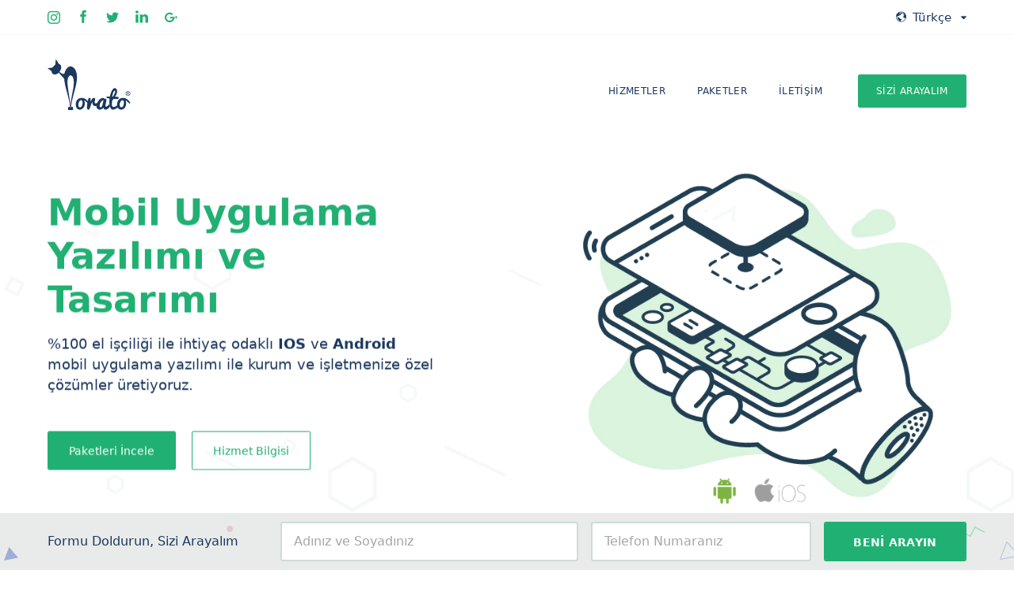

--- FILE ---
content_type: text/html; charset=UTF-8
request_url: https://www.horato.com/tr/mobil-uygulama
body_size: 27378
content:
<!doctype html>
<html lang="tr">

<head prefix="og: http://ogp.me/ns# fb: http://ogp.me/ns/fb# business: http://ogp.me/ns/business#">
    <meta charset="utf-8">
    <title>IOS ve Android Mobil Uygulama Yazılımı</title>
    <meta name="title" content="IOS ve Android Mobil Uygulama Yazılımı" />
    <meta name="google-site-verification" content="EKKAHds4xxXz-u6SLLwdDF9gQ5mpVH580kYdp763h_8" />
    <meta name="msvalidate.01" content="E58C6C177BF102C46819C5225B121967" />
    <meta name="yandex-verification" content="6eb2d57884b38289" />
    <meta name="viewport" content="width=device-width, initial-scale=1">
    <meta name="identifier-url" content="https://www.horato.com" />
    <meta name="description" content="&Ouml;d&uuml;ll&uuml; yazılım firması Horato ile kurum ve işletmeniz i&ccedil;in &ouml;zel IOS ve Android uygulama &ccedil;&ouml;z&uuml;mleri ile projenizi hayata ge&ccedil;irin." />
    <meta name="abstract" content="Size &ouml;zel IOS ve Android mobil ugulama yazılımı" />
    <meta name="keywords" content="mobil uygulama, mobile app, application, uygulama, ios, android, ipad, ankara, istanbul" />
    <meta name="language" content="TR" />
    <meta name="robots" content="All" />
    <meta http-equiv="x-dns-prefetch-control" content="on">
    <link href="//www.horato.com" rel="dns-prefetch">
    <link href="https://plus.google.com/+Horato/about" rel="publisher" />
    <link rel="icon" href="/views/horato/assets/img/_icons/favicon_animated.gif?v=1.11" type="image/gif">
    <link rel="shortcut icon" href="/views/horato/assets/img/_icons/favicon.ico?v=1.11" type="image/x-icon">
    <link rel="icon" href="/views/horato/assets/img/_icons/favicon.ico?v=1.11" type="image/x-icon">
    <link rel="canonical" href="https://www.horato.com/tr/mobil-uygulama" />
                        <link rel="alternate" href="https://www.horato.com/tr/mobil-uygulama" hreflang="tr-TR" />
                <meta name="twitter:site" content="@horatointernet">
    <meta name="twitter:creator" content="@horatointernet">
    <meta property="fb:pages" content="182136961840254" />
    <meta property="fb:app_id" content="1057765381021046" />
    <meta property="og:url" content="https://www.horato.com/tr/mobil-uygulama" />
    <meta property="og:description" content="&Ouml;d&uuml;ll&uuml; yazılım firması Horato ile kurum ve işletmeniz i&ccedil;in &ouml;zel IOS ve Android uygulama &ccedil;&ouml;z&uuml;mleri ile projenizi hayata ge&ccedil;irin." />
    <meta property="og:type" content="business.business" />
    <meta property="og:image" content="https://www.horato.com/views/horato/_images/_social/horato_default.png" />
    <meta property="business:contact_data:street_address" content="İlkbahar Mah. Sinpaş Altın Oran Kule 3 No 96, Çankaya" />
    <meta property="business:contact_data:locality" content="Ankara" />
    <meta property="business:contact_data:postal_code" content="06550" />
    <meta property="business:contact_data:country_name" content="Turkey" />
    <meta property="business:contact_data:phone_number" content="+903129998099" />
    <meta property="business:contact_data:email" content="hello@horato.com" />
    <meta property="business:contact_data:website" content="http://www.horato.com" />
    <meta property="business:hours:day" content="monday" />
    <meta property="business:hours:start" content="09:00" />
    <meta property="business:hours:end" content="17:00" />
    <meta property="business:hours:day" content="tuesday" />
    <meta property="business:hours:start" content="09:00" />
    <meta property="business:hours:end" content="17:00" />
    <meta property="business:hours:day" content="wednesday" />
    <meta property="business:hours:start" content="09:00" />
    <meta property="business:hours:end" content="17:00" />
    <meta property="business:hours:day" content="thursday" />
    <meta property="business:hours:start" content="09:00" />
    <meta property="business:hours:end" content="17:00" />
    <meta property="business:hours:day" content="friday" />
    <meta property="business:hours:start" content="09:00" />
    <meta property="business:hours:end" content="17:00" />
    <meta property="place:location:latitude" content="39.848367" />
    <meta property="place:location:longitude" content="32.8531593" />

            <meta property="og:locale:locale" content="tr_TR" />
    
    <link href="/views/horato/assets/css/landing.css?v=1.11" rel="stylesheet" type="text/css" media="all" />
    
    <script src="/views/horato/assets/js/_vendor/modernizr.js?v=1.11"></script>
    <script type='application/ld+json'>
        {
          "@context": "http://www.schema.org",
          "@type": "LocalBusiness",
          "name": "Horato İnternet Teknolojileri Ltd.",
          "url": "http://www.horato.com",
          "logo": "https://www.horato.com/views/horato/_images/_social/horato_logo@3x.png",
          "image": "https://www.horato.com/views/horato/_images/_social/horato_office.jpg",
          "description": "Horato, tamamen el işçiliği ile etkileyici müşteri deneyimleri üretmek için kurum ve markalarla çalışan tabuları yıkan bir dijital stüdyo'dur.",
          "address": {
            "@type": "PostalAddress",
            "streetAddress": "İlkbahar Mahallesi, Sinpaş Altınoran Kule 3 No:96, 06530 Çankaya/Ankara",
            "addressLocality": "Ankara",
            "postalCode": "06530",
            "addressCountry": "Türkiye"
          },
          "geo": {
            "@type": "GeoCoordinates",
            "latitude": "39.848606",
            "longitude": "32.855327"
          },
          "aggregateRating": {
            "@type":"AggregateRating",
            "ratingValue":"5",
            "reviewCount":"287"
            },
          "hasMap": "https://www.google.com.tr/maps/place/Horato+%C4%B0nternet+Teknolojileri+San.+ve+Tic.+Ltd.+%C5%9Eti./@39.7798631,32.8061724,17z/data=!3m1!4b1!4m5!3m4!1s0x14d3457a064637a7:0xa3c8f7ccf29ff3dc!8m2!3d39.779859!4d32.8083438?hl=en",
          "openingHours": "Mo, Tu, We, Th, Fr 09:00-17:00",
          "paymentAccepted": [ "cash", "credit card" ],
	      "priceRange":"$5000+",
	      "telePhone": "(312) 999-8099",
          "contactPoint": {
            "@type": "ContactPoint",
            "telephone": "+903129998099",
            "contactType": "sales"
          }
        }
    </script>
    <script type='application/ld+json'>
    {
      "@context": "http://www.schema.org",
      "@type": "Organization",
      "name": "Horato",
      "url": "http://www.horato.com",
      "logo": "https://www.horato.com/views/horato/_images/_social/horato_logo@3x.png",
      "image": "https://www.horato.com/views/horato/_images/_social/horato_office.jpg",
      "sameAs": [
        "https://www.instagram.com/horatointernet",
        "https://www.facebook.com/horatointernet",
        "https://twitter.com/horatointernet",
        "https://plus.google.com/+Horato",
        "https://www.linkedin.com/company/horato"
      ],
      "contactPoint": [{
        "@type": "ContactPoint",
        "telephone": "+90-312-999-8099",
        "contactType": "customer service",
        "areaServed": "TR",
        "availableLanguage": [
          "English",
          "Turkish"
        ]
      }],
      "description": "Horato, tamamen el işçiliği ile etkileyici müşteri deneyimleri üretmek için kurum ve markalarla çalışan tabuları yıkan bir dijital stüdyo'dur.",
      "address": {
        "@type": "PostalAddress",
        "streetAddress": "İlkbahar Mahallesi, Sinpaş Altınoran Kule 3 No:96, 06530 Çankaya/Ankara",
        "addressLocality": "Ankara",
        "postalCode": "06530",
        "addressCountry": "Türkiye"
      },

      "aggregateRating": {
        "@type":"AggregateRating",
        "ratingValue":"5",
        "reviewCount":"287"
        },

      "telePhone": "+90-312-999-8099"
    }
</script>
</head>

<body class="preload green mobile-app">

<main id="top" role="main" class="main_Wrap">
    <div class="land_wrap">
        <div class="social_header">
            <div class="container">
                <a href="https://www.instagram.com/horatointernet" class="social_header--link" data-page="instagram" title="Instagram" target="_blank"><i class="icon icon-instagram"></i></a>
                <a href="https://www.facebook.com/horatointernet" class="social_header--link" data-page="facebook" title="Facebook" target="_blank"><i class="icon icon-facebook"></i></a>
                <a href="https://twitter.com/horatointernet" class="social_header--link" title="Twitter" target="_blank"><i class="icon icon-twitter"></i></a>
                <a href="https://www.linkedin.com/company/horato" class="social_header--link" data-page="linkedin" title="Linkedin" target="_blank"><i class="icon icon-linkedin"></i></a>
                <a href="https://plus.google.com/+Horato" class="social_header--link" title="Google+" target="_blank"><i class="icon icon-google-plus"></i></a>
                                    <div class="choose_lang hidden-xs visible-sm visible-md visible-lg visible-xl">
                        <div class="choose_lang__select">
                            <span class="choose_lang__select__selected menu-link" data-id="lang">Türkçe</span>
                            <div class="choose_lang__select__list drop-down" data-pos="right top" data-id="lang">
                                                                    <a href="javascript:;" class="choose_lang__select__list--link active">Türkçe</a>
                                                            </div>
                        </div>
                    </div>
                            </div>
        </div>
        <div class="container">
            <header class="main_header">
                <a href="https://www.horato.com/tr/mobil-uygulama" class="logo" title="Horato">
                    <svg viewBox="0 0 146 91" style="fill: currentColor" version="1.1" xmlns="http://www.w3.org/2000/svg" xmlns:xlink="http://www.w3.org/1999/xlink">
                        <g id="horato_logo_wrap" stroke="none" stroke-width="1" fill="none" fill-rule="evenodd">
                            <g id="horato_Logo" fill="#0939EC">
                                <path d="M64.4023641,73.7246348 C64.906609,74.0669889 65.5071283,74.481308 66.2095362,74.9858954 C66.9061219,75.4902748 67.61456,76.1090495 68.3410885,76.8297401 C69.067617,77.5504307 69.7521424,78.20498 70.4006949,78.7996277 C71.0371871,79.3942754 71.5534922,79.9467009 71.9437882,80.4512883 L72.3401142,77.4603703 C71.5774049,76.5052733 70.7548099,75.5023383 69.8841818,74.4392937 C69.0077314,73.3822808 68.0589193,72.5114204 67.0381613,71.8027933 C66.0234334,71.1120535 64.9246994,70.5533883 63.7419593,70.1390692 C62.5650413,69.7247501 61.2980871,69.5144707 59.9410965,69.5144707 C58.3260573,69.5144707 56.8848527,69.8027469 55.5879557,70.3732676 C54.2970888,70.9498201 53.204177,71.7306202 52.3216964,72.7275235 C51.4329778,73.7186031 50.7544826,74.8898033 50.2741503,76.2350924 C49.7938181,77.5864132 49.553652,79.1900277 49.553652,81.045728 C49.553652,82.1809457 49.6796612,83.2920363 49.9439479,84.3910634 C50.2022045,85.4902986 50.6103829,86.4811701 51.1747213,87.3520306 C51.7452978,88.222891 52.459766,88.9375499 53.3482766,89.4781198 C54.2369953,90.0186897 55.2997563,90.2888707 56.5367678,90.2888707 C57.4252785,90.2888707 58.2659638,90.1447326 59.0584081,89.8446008 C59.8450301,89.5502928 60.5715586,89.1417975 61.2379936,88.6372101 C61.8986063,88.1328307 62.4928875,87.538183 63.0154308,86.8474432 C63.5317359,86.1569114 63.9760952,85.4181255 64.3302103,84.6252619 C64.6845333,83.8326062 64.9606724,83.0097918 65.1528053,82.1628504 C65.338908,81.316117 65.4349745,80.481239 65.4349745,79.6523929 C65.4349745,78.5053197 65.3330858,77.4782576 65.1349228,76.5593511 C64.9427899,75.6464764 64.6365001,74.7816477 64.240174,73.9588333 L64.4023641,73.7246348 Z M55.8942454,85.8985859 C55.4559163,85.6643875 55.1136536,85.358016 54.855397,84.9676159 C54.5913183,84.5832476 54.4052155,84.1208825 54.2789983,83.5984078 C54.1529891,83.0757251 54.0928956,82.5172679 54.0928956,81.9226202 C54.0928956,80.751628 54.2070525,79.6944072 54.4532487,78.7576134 C54.7052672,77.8206116 55.0414998,76.9738782 55.4740067,76.1991098 C55.9002756,75.4303732 56.4045205,74.799743 56.974889,74.3011873 C57.5394353,73.8086634 58.1339245,73.5563697 58.7702087,73.5563697 C59.2447187,73.5563697 59.646867,73.6826206 59.9891297,73.916819 C60.3253623,74.1570492 60.6075315,74.481308 60.8177548,74.895835 C61.0340083,75.3101541 61.2020206,75.7906145 61.3041172,76.3492797 C61.412244,76.9077369 61.4663073,77.5142401 61.4663073,78.1629657 C61.4663073,78.9797483 61.3521504,79.9227818 61.1300748,80.9737629 C60.9077911,82.0307758 60.6135616,82.931587 60.2413561,83.6703729 C59.8691507,84.4212222 59.4426738,85.0337572 58.9504893,85.5202493 C58.4520666,86.0067415 57.9476138,86.2469717 57.4313086,86.2469717 C56.8307893,86.2469717 56.3144842,86.1327843 55.8942454,85.8985859 L55.8942454,85.8985859 Z" id="Fill-1"></path>
                                <path d="M69.3558163,87.3940449 C69.4159098,87.9466783 69.542127,88.4331704 69.7342599,88.8655848 C69.932215,89.2979991 70.1965017,89.6463849 70.5508247,89.8984706 C70.8930874,90.1628278 71.3553292,90.2888707 71.9437882,90.2888707 C72.1899844,90.2888707 72.4180903,90.2408247 72.6343437,90.1507643 C72.8443591,90.060704 73.0425222,89.8984706 73.2167726,89.6763357 C73.3968452,89.448169 73.5829479,89.153861 73.7569904,88.7934117 C73.9372709,88.4331704 74.1233737,87.9826608 74.3155066,87.4242036 L78.0801884,76.8297401 L78.4224512,76.8297401 C78.5245478,77.6945688 78.6746776,78.547334 78.8607803,79.3882437 C79.0408529,80.2349771 79.3230221,80.9918582 79.7072879,81.6705345 C80.0797013,82.3550345 80.5899764,82.9016362 81.2385289,83.3219871 C81.8868734,83.7365142 82.7335889,83.9407618 83.7903199,83.9407618 C84.3727487,83.9407618 84.9612077,83.862557 85.5255461,83.6884681 C86.0959146,83.520203 86.6363403,83.3040998 87.1647058,83.0457744 C87.6870411,82.7934806 88.1854638,82.5172679 88.6477056,82.2289917 L89.8965694,81.4421598 L90.2088893,76.6375559 C89.566367,77.1419353 88.9298748,77.592445 88.2755001,77.9888768 C87.7051316,78.3312308 87.0985821,78.6494578 86.4200869,78.9196388 C85.7476217,79.1900277 85.093247,79.3221024 84.462785,79.3221024 C84.2346792,79.3221024 84.0184257,79.2861198 83.8142325,79.207915 C83.6102473,79.1238864 83.4239366,78.9797483 83.2679845,78.7815324 C83.1057944,78.5833165 82.9737551,78.325199 82.8776886,78.0007323 C82.7816222,77.6764735 82.7335889,77.2621544 82.7335889,76.7635988 C82.7335889,76.4753226 82.7695619,76.1269368 82.8415077,75.6884907 C82.9136615,75.2560763 83.0217883,74.7094746 83.1777403,74.0428618 C83.3278701,73.3762491 83.442027,72.8356791 83.5141808,72.4153283 C83.5861267,72.0010092 83.6220996,71.6765424 83.6220996,71.442344 C83.6220996,71.148036 83.562214,70.877855 83.4540873,70.6315931 C83.3399304,70.3973947 83.1898006,70.193147 83.0036978,70.0309136 C82.8055348,69.8688882 82.5834591,69.7426374 82.3372629,69.6525771 C82.0790063,69.5625167 81.8209577,69.5144707 81.556671,69.5144707 C80.7760791,69.5144707 80.0975838,69.7247501 79.5091249,70.1209739 C78.926696,70.5234375 78.3923004,71.0219932 77.9300586,71.6045774 C77.473639,72.1931934 77.0294877,72.9317712 76.609041,73.8146952 C76.1888023,74.6976191 75.8405094,75.4183097 75.5583402,75.9588796 L75.3242043,75.9588796 C75.2942615,75.2681398 75.3181741,74.4573889 75.3903279,73.5264189 C75.4622738,72.6075124 75.4922166,71.8868219 75.4922166,71.3822345 C75.4922166,70.9558519 75.4803642,70.6255613 75.4622738,70.3732676 C75.4441834,70.1270057 75.3782676,69.9408533 75.2822012,69.8148104 C75.1861347,69.6885596 75.0360049,69.604531 74.8318117,69.5685485 C74.6276186,69.532566 74.3454494,69.5144707 73.979274,69.5144707 C73.6490716,69.5144707 73.3787547,69.532566 73.1627092,69.5685485 C72.9524859,69.604531 72.7663831,69.6706723 72.6222834,69.7786199 C72.4721536,69.8867755 72.3401142,70.0188501 72.2319875,70.1991787 C72.1178306,70.3792994 72.0038817,70.6134978 71.8957549,70.9198693 C71.7096522,71.3822345 71.5235494,71.9587869 71.349299,72.6615902 C71.1631963,73.3641856 70.9411206,74.2410778 70.6888942,75.2920589 C70.4426979,76.3492797 70.2324746,77.3401513 70.0704924,78.2711213 C69.9143325,79.207915 69.7702328,80.1209977 69.6560759,81.0097455 C69.5300667,81.9107647 69.4400304,82.7574981 69.3739067,83.5622173 C69.3017529,84.3731762 69.26578,85.0757715 69.26578,85.6824827 C69.26578,86.2769225 69.2899006,86.8474432 69.3558163,87.3940449" id="Fill-2"></path>
                                <path d="M108.588147,80.2349771 C107.885532,81.1478518 107.195184,81.9588107 106.504628,82.6795013 C106.204369,82.9856648 105.892257,83.2860045 105.567877,83.5742808 C105.237674,83.862557 104.907472,84.1148507 104.583299,84.3369856 C104.247067,84.5653603 103.916656,84.745481 103.598514,84.8896191 C103.280372,85.0337572 102.968052,85.0938667 102.673823,85.0938667 C102.277497,85.0938667 102.019448,84.9316334 101.905291,84.6073746 C101.779282,84.2829079 101.725219,83.8265745 101.725219,83.2379585 C101.725219,82.5532505 101.845198,81.6524392 102.073511,80.5353168 L102.685883,77.5504307 C102.859926,76.685602 103.022116,75.8688193 103.166215,75.1240017 C103.304285,74.3852159 103.376439,73.7005078 103.376439,73.0879728 C103.376439,72.6555585 103.334436,72.3011409 103.262282,72.0488472 C103.178276,71.7967615 103.076179,71.5985456 102.932079,71.4544075 C102.79401,71.3102694 102.619759,71.2202091 102.433657,71.172163 C102.247554,71.1359725 102.055421,71.1120535 101.845198,71.1120535 C101.683216,71.1120535 101.514995,71.1180852 101.353013,71.1180852 C101.184793,71.1299408 101.028633,71.1299408 100.866651,71.1299408 C100.68034,71.1299408 100.494237,71.1180852 100.320195,71.09999 C100.140122,71.0821027 99.9658718,71.0280249 99.7978595,70.9558519 C99.617579,70.8838868 99.4795094,70.7757312 99.3595304,70.6255613 C99.2453735,70.4693597 99.1312166,70.3073343 99.0052074,70.145101 C98.8852283,69.9828676 98.7230382,69.8326977 98.5369354,69.7066549 C98.3508327,69.580612 98.0925761,69.5144707 97.7684038,69.5144707 C96.7715585,69.5144707 95.7988337,69.7247501 94.8441994,70.1209739 C93.8835349,70.5174058 92.982964,71.0579757 92.1183659,71.7306202 C91.25356,72.4153283 90.4611157,73.2140157 89.7345872,74.1150349 C89.0080587,75.0218779 88.3355936,76.1090495 87.7051316,77.3522148 C87.0686394,78.59538 86.6063976,79.7605485 86.3061379,80.8296248 C86.0058783,81.9047329 85.8557485,82.9496823 85.8557485,83.9586491 C85.8557485,84.9497286 86.0058783,85.8324446 86.3179903,86.607213 C86.6242801,87.3940449 87.0445188,88.0606576 87.5550017,88.6012276 C88.0713069,89.1417975 88.6718262,89.5681801 89.3442913,89.8564563 C90.0227866,90.1447326 90.7133422,90.2888707 91.4217802,90.2888707 C92.0582724,90.2888707 92.6947646,90.1867469 93.337079,89.9706437 C93.9735712,89.766396 94.5859428,89.496215 95.1683717,89.1717483 C95.7568306,88.8474895 96.3032865,88.4751847 96.8017092,88.0727212 C97.2938938,87.6762893 97.7143405,87.2800655 98.050573,86.8836337 C98.5009625,87.9886926 99.0411803,88.835426 99.65979,89.4119785 C100.284222,90.0005945 101.064606,90.2888707 102.001358,90.2888707 C102.775919,90.2888707 103.544451,90.0906548 104.312983,89.6823674 C105.087544,89.2799039 105.814073,88.7813482 106.486538,88.198972 C107.159003,87.6222115 107.765552,87.0096765 108.305978,86.3551273 C108.846404,85.7184653 109.278703,85.1598001 109.596845,84.6733079 L108.588147,80.2349771 Z M91.7640429,81.2200249 C91.926233,80.5534121 92.2023721,79.7846755 92.592668,78.9017515 C92.982964,78.0188276 93.3732599,77.2800417 93.7754082,76.6735385 C94.1777644,76.0788907 94.6221237,75.5443526 95.0964258,75.0759557 C95.576758,74.6075588 96.0812109,74.2410778 96.633489,73.9708968 C97.1739147,73.7005078 97.732223,73.5563697 98.2967693,73.5563697 L96.8077394,80.1569803 C96.7476458,80.6253772 96.6214287,81.2019296 96.4353259,81.8866377 C96.243193,82.5773775 95.9909666,83.250022 95.6848848,83.8985395 C95.3725649,84.5472651 95.0124196,85.1057223 94.5859428,85.5622636 C94.159674,86.0246288 93.691402,86.2469717 93.1750969,86.2469717 C92.8448944,86.2469717 92.5806077,86.1569114 92.3703844,85.9765827 C92.1543389,85.7964621 91.9861186,85.5562319 91.8661395,85.2558921 C91.7399223,84.9676159 91.649886,84.6373254 91.5958227,84.2589888 C91.5417593,83.8806523 91.529907,83.4902522 91.529907,83.0938204 C91.529907,82.5052044 91.607883,81.8866377 91.7640429,81.2200249 L91.7640429,81.2200249 Z" id="Fill-3"></path>
                                <path d="M124.992013,80.1748675 C124.583627,80.6495042 124.133237,81.1118693 123.635023,81.5623789 C123.1366,82.0126805 122.614265,82.4450949 122.067809,82.8475584 C121.515323,83.2679093 120.969075,83.6343903 120.410558,83.9767443 C119.85225,84.3190984 119.317855,84.6194381 118.813402,84.8715238 C118.309157,85.1238175 117.846707,85.3099699 117.420438,85.454108 C117.0002,85.5982462 116.639846,85.6704192 116.357677,85.6704192 C115.847402,85.6704192 115.390983,85.5982462 114.982804,85.4480763 C114.580448,85.3039382 114.232155,85.0576762 113.949986,84.7155302 C113.667817,84.3850317 113.445533,83.9526173 113.301433,83.4180792 C113.151304,82.8956045 113.079358,82.2350234 113.079358,81.4602551 C113.079358,81.1659471 113.079358,80.8416883 113.091418,80.481239 C113.091418,80.1209977 113.097448,79.7484849 113.115331,79.3580849 C113.133421,78.9797483 113.139451,78.59538 113.157334,78.1989482 C113.175424,77.8027244 113.187485,77.4241798 113.205367,77.0458433 C113.241548,76.1870463 113.295403,75.3101541 113.355497,74.4211984 C113.72791,73.9887841 114.136089,73.4904364 114.580448,72.9317712 C115.018777,72.3793458 115.457106,71.8206806 115.889405,71.2441281 L123.688878,71.2441281 C124.007228,71.2441281 124.307488,71.0821027 124.583627,70.757636 C124.847913,70.4333772 124.992013,70.0130263 124.992013,69.4903437 C124.992013,69.0038515 124.93192,68.601596 124.823793,68.2891927 C124.709636,67.9709657 124.523533,67.8027006 124.271307,67.7848133 C124.061291,67.7727498 123.785152,67.766718 123.466802,67.7486228 C123.1366,67.7307355 122.782277,67.718672 122.410071,67.7005767 C122.037866,67.6826895 121.64757,67.6766577 121.251244,67.6645942 C120.842858,67.6645942 120.452562,67.6585625 120.062474,67.6467069 C119.672178,67.6467069 119.329915,67.6225799 119.029655,67.5745339 C118.723366,67.5325196 118.50129,67.5506149 118.36925,67.6225799 C118.885556,66.8297163 119.371918,66.0249971 119.83416,65.2142462 C120.29661,64.4034953 120.698758,63.6106317 121.041021,62.8177681 C121.377253,62.0251124 121.64757,61.2443123 121.851555,60.4816074 C122.049718,59.7247263 122.157845,58.9921802 122.157845,58.3074722 C122.157845,57.502545 122.055748,56.7277766 121.863615,55.9891988 C121.665452,55.250413 121.395344,54.6016874 121.041021,54.0432302 C120.686905,53.484565 120.248576,53.0402952 119.744124,52.7097967 C119.227818,52.3734744 118.669302,52.2054172 118.062961,52.2054172 C117.102296,52.2054172 116.201517,52.6257681 115.330889,53.4666778 C114.460261,54.3134112 113.655756,55.4305336 112.929228,56.8299005 C112.196669,58.2292674 111.530234,59.8208184 110.941775,61.6045536 C110.353316,63.4003523 109.861132,65.2502288 109.482688,67.1602148 C109.338589,67.1961973 109.098422,67.2082608 108.744307,67.1961973 C108.389984,67.1901656 107.993658,67.1781021 107.549299,67.1602148 C107.105148,67.154183 106.636668,67.154183 106.156335,67.154183 C105.669973,67.1602148 105.225614,67.1901656 104.823466,67.2442434 C104.421109,67.2983212 104.090907,67.376318 103.82662,67.4844736 C103.568572,67.5926291 103.436324,67.7367673 103.436324,67.9349832 C103.436324,68.0909768 103.448385,68.2713054 103.454415,68.4753451 C103.484357,68.6916563 103.526568,68.8898722 103.598514,69.0820563 C103.688551,69.2742405 103.808738,69.4364739 103.97675,69.580612 C104.157031,69.7247501 104.397197,69.8208422 104.715339,69.8688882 C105.429807,69.9768358 105.982293,70.0550406 106.360529,70.1209739 C106.732734,70.193147 107.045054,70.2532565 107.29125,70.3073343 C107.543269,70.3612041 107.771583,70.4273454 107.993658,70.4814232 C108.203882,70.5415328 108.515994,70.6074661 108.92438,70.6675756 C108.798163,71.6045774 108.708126,72.5534346 108.642211,73.5083237 C108.570057,74.4634207 108.540114,75.3642319 108.540114,76.2051416 C108.540114,78.3851006 108.678184,80.3431327 108.94247,82.0727901 C109.206549,83.814511 109.614936,85.2920827 110.155153,86.5111209 C110.689549,87.7363989 111.362014,88.6673689 112.160696,89.3158864 C112.953349,89.9646119 113.883862,90.2888707 114.934771,90.2888707 C115.439016,90.2888707 116.003354,90.1988104 116.627994,90.0005945 C117.246396,89.8084103 117.954834,89.5201341 118.753516,89.1357658 C119.551991,88.7574292 120.452562,88.2709371 121.47935,87.6943846 C122.512168,87.1178321 123.677026,86.4451876 124.992013,85.6704192 L124.992013,80.1748675 Z M118.36925,60.247409 C118.117024,60.956036 117.792644,61.7247727 117.402556,62.5355236 C117.01226,63.3462745 116.579961,64.1751206 116.099421,65.0220621 C115.613266,65.8748273 115.156847,66.6556274 114.712487,67.376318 C114.460261,67.3582227 114.232155,67.352399 114.010079,67.3343037 C113.787796,67.3222402 113.56572,67.3043529 113.343644,67.2862577 C113.613753,66.1331527 113.901953,64.9320018 114.226125,63.7067238 C114.544475,62.4814458 114.886738,61.3524679 115.252913,60.3254058 C115.613266,59.3104072 115.997532,58.4694975 116.39365,57.8089165 C116.783946,57.1543672 117.174242,56.817837 117.564538,56.817837 C117.846707,56.817837 118.062961,56.8839783 118.219121,56.9921339 C118.381103,57.1063212 118.49526,57.2504593 118.567206,57.4245482 C118.639359,57.5926053 118.687393,57.772934 118.717335,57.9711499 C118.735426,58.1693658 118.753516,58.3434547 118.753516,58.4996563 C118.753516,58.9559897 118.621269,59.5446057 118.36925,60.247409 L118.36925,60.247409 Z" id="Fill-4"></path>
                                <path d="M137.000527,73.7246348 C137.50498,74.0669889 138.105291,74.481308 138.807907,74.9858954 C139.510315,75.4902748 140.218961,76.1090495 140.945489,76.8297401 C141.672018,77.5504307 142.350305,78.20498 142.998858,78.7996277 C143.63535,79.3942754 144.151655,79.9467009 144.541951,80.4512883 L144.938277,77.4603703 C144.175776,76.5052733 143.353181,75.5023383 142.482553,74.4392937 C141.605894,73.3822808 140.65729,72.5114204 139.642562,71.8027933 C138.621804,71.1120535 137.522862,70.5533883 136.346152,70.1390692 C135.163204,69.7247501 133.89625,69.5144707 132.539259,69.5144707 C130.93025,69.5144707 129.483224,69.8027469 128.192149,70.3732676 C126.895252,70.9498201 125.808578,71.7306202 124.919859,72.7275235 C124.031141,73.7186031 123.352645,74.8898033 122.872313,76.2350924 C122.391981,77.5864132 122.157845,79.1900277 122.157845,81.045728 C122.157845,82.1809457 122.278032,83.2920363 122.542111,84.3910634 C122.800367,85.4902986 123.208546,86.4811701 123.779122,87.3520306 C124.343461,88.222891 125.063959,88.9375499 125.946647,89.4781198 C126.835158,90.0186897 127.897919,90.2888707 129.140961,90.2888707 C130.023441,90.2888707 130.864127,90.1447326 131.656779,89.8446008 C132.443193,89.5502928 133.169721,89.1417975 133.836364,88.6372101 C134.502799,88.1328307 135.091258,87.538183 135.619624,86.8474432 C136.129899,86.1569114 136.574258,85.4181255 136.928581,84.6252619 C137.282696,83.8326062 137.559043,83.0097918 137.751176,82.1628504 C137.937279,81.316117 138.039375,80.481239 138.039375,79.6523929 C138.039375,78.5053197 137.931249,77.4782576 137.733086,76.5593511 C137.540953,75.6464764 137.240693,74.7816477 136.838545,73.9588333 L137.000527,73.7246348 Z M128.492408,85.8985859 C128.060109,85.6643875 127.711816,85.358016 127.453768,84.9676159 C127.189481,84.5832476 127.003378,84.1208825 126.877369,83.5984078 C126.757182,83.0757251 126.691058,82.5172679 126.691058,81.9226202 C126.691058,80.751628 126.805215,79.6944072 127.057442,78.7576134 C127.303638,77.8206116 127.639871,76.9738782 128.0782,76.1991098 C128.498438,75.4303732 129.002891,74.799743 129.57326,74.3011873 C130.137598,73.8086634 130.732087,73.5563697 131.37461,73.5563697 C131.842882,73.5563697 132.25106,73.6826206 132.587293,73.916819 C132.923733,74.1570492 133.205902,74.481308 133.421948,74.895835 C133.632171,75.3101541 133.800183,75.7906145 133.90831,76.3492797 C134.010407,76.9077369 134.06447,77.5142401 134.06447,78.1629657 C134.06447,78.9797483 133.950313,79.9227818 133.728238,80.9737629 C133.505954,82.0307758 133.217755,82.931587 132.845549,83.6703729 C132.473344,84.4212222 132.047075,85.0337572 131.548652,85.5202493 C131.050229,86.0067415 130.545985,86.2469717 130.035502,86.2469717 C129.42916,86.2469717 128.918677,86.1327843 128.492408,85.8985859 L128.492408,85.8985859 Z" id="Fill-5"></path>
                                <path d="M40.4271315,13.6473272 C34.2185775,14.3800813 29.0008386,21.491103 29.175089,33.4069366 C29.4451979,49.7309423 37.6470268,65.1541367 39.9707119,88.5951958 L40.8893733,88.5951958 C43.2130585,65.1541367 51.4148874,49.7309423 51.6852043,33.4069366 C51.8532166,21.491103 46.6354777,14.3800813 40.4271315,13.6473272 Z M40.4631045,83.6884681 C40.5591709,85.724497 40.5531408,86.9316797 40.5531408,86.9316797 C40.4990774,85.8266208 40.4751648,84.7515127 40.4631045,83.6884681 C40.3009144,80.3730834 34.7770936,47.6169165 34.909133,41.5208934 C35.1012659,32.9684905 37.7971566,30.1096472 40.523198,29.575109 C43.2432092,30.1096472 45.9390999,32.9684905 46.1312328,41.5208934 C46.3834592,53.0642142 41.4539197,65.3823034 40.4631045,83.6884681 L40.4631045,83.6884681 Z" id="Fill-6"></path>
                                <path d="M22.5161454,10.956749 C25.1760632,13.9235399 24.2093686,19.7974281 20.3606805,24.0855891 C16.5178147,28.373958 11.2399823,29.4488582 8.58006454,26.488099 C5.9201468,23.5271319 6.88684142,17.6474199 10.7357374,13.3590509 C14.5844254,9.07088999 19.8562277,7.99578188 22.5161454,10.956749" id="Fill-7"></path>
                                <polyline id="Fill-8" points="13.389625 12.9686509 14.5424224 0.794699823 20.9730521 11.3650363 13.389625 12.9686509"></polyline>
                                <polyline id="Fill-10" points="10.9278703 15.7074831 0 16.9986944 9.48687358 24.1698257 10.9278703 15.7074831"></polyline>
                                <path d="M30.23785,25.9234021 L31.6848769,38.3076326 L18.5774211,23.695189 L18.3010741,23.3950573 L19.4659318,22.0976062 C19.4659318,22.0976062 27.9921409,30.8964791 30.273823,25.2809163 C31.1263607,23.2086969 30.23785,25.9234021 30.23785,25.9234021" id="Fill-12"></path>
                                <path d="M36.2540633,88.763461 C36.0979033,88.4271387 36.007867,88.0307069 36.007867,87.6163878 C36.007867,86.2288764 36.9745616,85.111754 38.1693621,85.111754 C39.3583403,85.111754 40.3250349,86.2288764 40.3250349,87.6163878 C40.3250349,88.0307069 40.2410288,88.4271387 40.0848688,88.763461 L36.2540633,88.763461" id="Fill-13"></path>
                                <polyline id="Fill-14" points="36.9986822 88.4271387 36.6564195 90.4511041 36.2540633 88.4570895 36.9986822 88.4271387"></polyline>
                                <polyline id="Fill-15" points="38.5958389 88.4271387 38.247546 90.4511041 37.85122 88.4570895 38.5958389 88.4271387"></polyline>
                                <polyline id="Fill-16" points="40.1027513 88.4271387 39.7606965 90.4511041 39.3583403 88.4570895 40.1027513 88.4271387"></polyline>
                                <path d="M40.7693942,88.763461 C40.6132343,88.4271387 40.523198,88.0307069 40.523198,87.6163878 C40.523198,86.2288764 41.4898926,85.111754 42.684693,85.111754 C43.8734634,85.111754 44.8461881,86.2288764 44.8461881,87.6163878 C44.8461881,88.0307069 44.7561518,88.4271387 44.5999919,88.763461 L40.7693942,88.763461" id="Fill-17"></path>
                                <polyline id="Fill-18" points="41.4718022 88.2168593 41.1295395 90.2408247 40.7273912 88.247018 41.4718022 88.2168593"></polyline>
                                <polyline id="Fill-19" points="43.0689588 88.2168593 42.720666 90.2408247 42.3245478 88.247018 43.0689588 88.2168593"></polyline>
                                <polyline id="Fill-20" points="44.6661155 88.2168593 44.3178227 90.2408247 43.9214966 88.247018 44.6661155 88.2168593"></polyline>
                                <polygon id="Fill-21" points="35.9598338 90.9517396 44.7322392 90.9517396 44.7322392 87.8485063 35.9598338 87.8485063"></polygon>
                                <path d="M144.211749,63.0700618 C144.049559,63.4845888 143.815423,63.8387984 143.527223,64.1391381 C143.232994,64.4394779 142.890731,64.6736763 142.500435,64.8359097 C142.104317,64.9979351 141.68387,65.0821716 141.233689,65.0821716 C140.729236,65.0821716 140.272816,64.9919033 139.876698,64.8117827 C139.474342,64.6376938 139.138109,64.3914318 138.85594,64.0850603 C138.573771,63.7788968 138.357518,63.4244793 138.201358,63.0099522 C138.051228,62.6016649 137.979282,62.1632188 137.979282,61.6948219 C137.979282,61.202298 138.063288,60.7397249 138.225478,60.3254058 C138.39349,59.9110867 138.621804,59.5506374 138.916034,59.2502977 C139.210055,58.9499579 139.552318,58.7217913 139.948644,58.5537341 C140.34497,58.3915007 140.771239,58.3074722 141.233689,58.3074722 C141.68387,58.3074722 142.104317,58.3915007 142.500435,58.5537341 C142.890731,58.7217913 143.232994,58.9499579 143.527223,59.2502977 C143.815423,59.5506374 144.049559,59.9110867 144.211749,60.3254058 C144.379969,60.7397249 144.463975,61.202298 144.463975,61.6948219 C144.463975,62.1992013 144.379969,62.6617744 144.211749,63.0700618 Z M144.998371,60.0130025 C144.776087,59.5086231 144.481858,59.0762088 144.103622,58.7157595 C143.725386,58.36155 143.287057,58.0851292 142.794665,57.8808816 C142.29645,57.6828737 141.779937,57.5867816 141.233689,57.5867816 C140.681203,57.5867816 140.152837,57.6828737 139.654415,57.8808816 C139.1562,58.0851292 138.717871,58.36155 138.339427,58.7157595 C137.961191,59.0762088 137.666962,59.5086231 137.444886,60.0130025 C137.222811,60.5175899 137.114684,61.0820789 137.114684,61.6948219 C137.114684,62.2832299 137.21678,62.8237998 137.420766,63.3283872 C137.624959,63.8269429 137.907128,64.2593572 138.273511,64.6256303 C138.633657,64.9919033 139.065956,65.2801795 139.570408,65.490459 C140.074861,65.6947066 140.627139,65.8028622 141.233689,65.8028622 C141.779937,65.8028622 142.29645,65.7067701 142.794665,65.5085542 C143.287057,65.3103383 143.725386,65.0341256 144.103622,64.6736763 C144.481858,64.313227 144.776087,63.8808127 144.998371,63.3764332 C145.220446,62.8718458 145.328573,62.3133886 145.328573,61.6948219 C145.328573,61.0820789 145.220446,60.5175899 144.998371,60.0130025 Z M140.428976,61.6226488 L140.428976,60.1812677 L141.389641,60.1812677 C141.509828,60.1812677 141.623985,60.1872994 141.749994,60.1993629 C141.876003,60.2112185 141.99016,60.2413772 142.092257,60.2894233 C142.194353,60.3374693 142.278359,60.4034026 142.344483,60.4934629 C142.410399,60.5776995 142.446372,60.6977106 142.446372,60.8478805 C142.446372,61.0340329 142.416429,61.1721392 142.350305,61.2682313 C142.29042,61.3703551 142.206206,61.4485599 142.104317,61.5026377 C142.00222,61.5565075 141.882033,61.5926981 141.749994,61.6045536 C141.611924,61.6166171 141.467825,61.6226488 141.323725,61.6226488 L140.428976,61.6226488 Z M140.428976,62.1992013 L141.149475,62.1992013 L142.30248,64.0729968 L143.167078,64.0729968 L141.869973,62.0550632 C142.236356,62.0190807 142.542646,61.9109251 142.794665,61.7308044 C143.040861,61.544652 143.167078,61.2563758 143.167078,60.859944 C143.167078,60.4214979 143.022978,60.1032709 142.740601,59.8990232 C142.458432,59.7008073 142.032163,59.6047152 141.473855,59.6047152 L139.708478,59.6047152 L139.708478,64.0729968 L140.428976,64.0729968 L140.428976,62.1992013 L140.428976,62.1992013 Z" id="Fill-22"></path>
                            </g>
                        </g>
                    </svg>
                </a>
                <nav class="main_nav">
                    <a href="#hizmetler" class="main_nav__item main_nav__item--link">HİZMETLER</a>
                                        <a href="#paketler" class="main_nav__item main_nav__item--link">PAKETLER</a>
                                        <a href="#iletisim" class="main_nav__item main_nav__item--link">İLETİŞİM</a>
                    <a href="#sizi-arayalim" class="main_nav__item callout_btn sm filled">SİZİ ARAYALIM</a>
                </nav>
            </header>
            <div class="mobile_nav">
                <div class="burger">
                    <div class="burger__patty"></div>
                    <div class="burger__patty"></div>
                    <span class="burger__txt" data-open="MENÜ" data-close="KAPAT"></span>
                </div>
                <nav class="menu">
                    <ul class="menu__list">
                        <li class="menu__item"><a href="#hizmetler" class="menu__link">HİZMETLER</a></li>
                                                <li class="menu__item"><a href="#paketler" class="menu__link">PAKETLER</a></li>
                                                <li class="menu__item"><a href="#iletisim" class="menu__link">İLETİŞİM</a></li>
                        <li class="menu__item"><a href="#sizi-arayalim" class="menu__link">SİZİ ARAYALIM</a></li>
                    </ul>
                </nav>
                            </div>
            <div class="main_content">
                <div class="main_content__wrap">
                    <h1 data-layer="-0.22">Mobil Uygulama Yazılımı ve Tasarımı</h1>
                    <p data-layer="-0.17">%100 el işçiliği ile ihtiyaç odaklı <strong>IOS</strong> ve <strong>Android</strong> mobil uygulama yazılımı ile kurum ve işletmenize özel çözümler üretiyoruz.</p>
                                        <a href="#paketler" data-layer="-0.11" class="callout_btn med filled ripple">Paketleri İncele</a>
                                        <a href="#hizmetler" data-layer="-0.09" class="callout_btn med ripple">Hizmet Bilgisi</a>
                </div>
                <figure class="main_content__img">
                    <img data-layer="0.26" src="/views/horato/assets/img/_landing/media/big_cover__mobil_uygulama.png?v=" alt="Mobil Uygulama Yazılımı ve Tasarımı">
                </figure>
            </div>
        </div>
    </div>
    <div id="hizmetler"></div>
    <div class="land_callout" id="sizi-arayalim">
        <div class="container">
            <form lang="tr" id="header-form" spellcheck="false">
                                    <input type="hidden" name="_token" value="Lslhi4sa728SNP0UYLBEee7LjDiNu7qIrPgHoKvd0YQFG2byNlylFhQttAPZ7pGQ9MaDyFbZkS6EAMjEgMmBxI+8m+ylizkJ5gEr0sDDwMN7i6croG/VMDfGU59vJlge" />
                
                <div class="row middle-md">
                    <div class="col-xs-12 col-md-4 col-lg-3 land_form"><span class="land_callout__text">Formu Doldurun, Sizi Arayalım</span></div>
                    <div class="col-xs-12 col-sm-6 col-md-3 col-lg-4 land_form"><input type="text" autocomplete="yeni_isim" name="ad_soyad" id="header-name" required tabindex="1" placeholder="Adınız ve Soyadınız"></div>
                    <div class="col-xs-12 col-sm-6 col-md-3 land_form"><input type="tel" class="telefon_no" autocomplete="yeni_numara" name="telefon" id="header-telefon" required tabindex="2" placeholder="Telefon Numaranız"></div>
                    <div class="col-xs-12 col-md-2 col-lg-2 land_form"><button class="ripple" tabindex="3" type="button" id="header-submit" onclick="formPost('1');">BENİ ARAYIN</button></div>
                </div>
            </form>
        </div>
    </div>
<script type="application/ld+json">
{
  "@context": "http://schema.org/",
  "@type": "Product",
  "name": "IOS, Android ve watchOS Mobil Uygulama",
  "image": "https://www.horato.com/views/horato/_images/_services/branding/branding_cover@2x.jpg",
  "description": "En iyi kullanıcı deneyimi için işletme ve kurumunuz için profesyonel mobil uygulama çözümleri sunuyoruz",
  "mpn": "HRT-0090",
  "brand": {
    "@type": "Thing",
    "name": "HORATO"
  },
  "aggregateRating": {
    "@type": "AggregateRating",
    "ratingValue": "4.97",
    "reviewCount": "429"
  },
  "offers": {
    "@type": "Offer",
    "priceCurrency": "TRY",
    "price": "999.99",
    "priceValidUntil": "2020-12-20",
    "itemCondition": "http://schema.org/UsedCondition",
    "availability": "http://schema.org/InStock"
  }
}
</script>
<div class="container">
    <article class="land_content extraspace">
        <h2 class="land_content__header">IOS, Android ve watchOS Mobil Uygulama</h2>
        <p class="land_content__desc">En iyi kullanıcı deneyimi için işletme ve kurumunuz için profesyonel mobil uygulama çözümleri sunuyoruz</p>

                <section class="land_content__section row middle-md">
            <figure data-layer="-0.03" class="land_content__section__photo col-xs-12 col-md-6">
                <img src="/views/horato/assets/img/_landing/media/mobil_uygulama_1.png?v=" alt="Platform Bağımsız Uygulamalar - IOS, Android ve watchOS Mobil Uygulama">
            </figure>
            <header data-layer="0.03" class="land_content__section__header col-xs-12 col-md-6">
                <h3>Platform Bağımsız Uygulamalar</h3>
                <p>Native uygulama mimarisi ile işletme ve kurumunuza özel platform bağımsız uygulamalar geliştiriyoruz.</p><p>Popüler uygulama platformları Android, IOS ve WatchOS için  deneyimli mühendislerimiz uygulamalarınızı %100 el işçiliği yazıyor ve ödüllü arayüz mimarlarımız da kullanıcılarınıza en iyi uygulama deneyiminini yaşatmak için çalışıyor.</p>            </header>
        </section>
        
                <section class="land_content__section row middle-md">
            <figure data-layer="-0.06" class="land_content__section__photo col-xs-12 col-md-6">
                <img src="/views/horato/assets/img/_landing/media/mobil_uygulama_2.png?v=" alt="Daha Fazla Kitleye Ulaşın ve Marka Bilinirliliğiniz Arttırın - IOS, Android ve watchOS Mobil Uygulama">
            </figure>
            <header data-layer="-0.02" class="land_content__section__header first-md col-xs-12 col-md-6">
                <h3>Daha Fazla Kitleye Ulaşın ve Marka Bilinirliliğiniz Arttırın</h3>
                <p>Günümüzde Türkiye’de ki internet kullanıcılarının %65’i cep telefonu ve tabletleri üzerinden internete bağlanmaktadır. Bu denli büyük bir pazara hitap edebilmeniz için markanıza ait bir uygulamanın olması, pazardaki marka bilinirliğinize ve müşterilerinize “omni-channel” olarak adlandırdığınız “Çoklu Kanal” üzerinden ulaşmanıza önemli bir rol oynamaktadır.</p><p>Uygulamanız ticari bir altyapıda veya yalnızca firma profilinizi yansıtacak yapıda olabilir. Ama burada önemli olan her kanal üzerinden hedef kitlenize en hızlı şekilde ulaşmaktır.</p><p>Uygulama dükkanlarında marka ve projenizin yer alması ile müşterilerinize sizi alternatif platformlarda takip edebilme olanağı sağlamış olacak ve satış kanallarınızı genişletmiş olacaksınız.</p>            </header>
        </section>
        
                <section class="land_content__section row middle-md">
            <figure data-layer="-0.06" class="land_content__section__photo col-xs-12 col-md-6">
                <img src="/views/horato/assets/img/_landing/media/mobil_uygulama_3.png?v=" alt="Eş-zamanlı Bilgi Paylaşımı - IOS, Android ve watchOS Mobil Uygulama">
            </figure>
            <header data-layer="0.03" class="land_content__section__header col-xs-12 col-md-6">
                <h3>Eş-zamanlı Bilgi Paylaşımı</h3>
                <p>Uygulamalarınız sayesinde PUSH Notification olarak adlandırılan “Eş-zamanlı Bildirimler” sayesinde kullanıcılarınıza işletme ve kurumunuz için anlık mesajlar paylaşabilir ve bilgiye hızlı, güvenilir ve kolay yoldan ulaşılmasına olanak sağlayabilirsiniz.</p><p>PUSH Notification çalışma mimarisi ile ister görsel içerikli bildirimler ile isterseniz de yönlendirici tanımlamalar ile hedef kitlenize vermek istediğiniz mesajı merkezi bir yapıdan kolayca gönderebilirsiniz.</p>            </header>
        </section>
        
                <section class="land_content__section row middle-md">
            <figure data-layer="0.04" class="land_content__section__photo col-xs-12 col-md-6">
                <img src="/views/horato/assets/img/_landing/media/mobil_uygulama_4.png?v=" alt="Geliştirebilir ve Esnek - IOS, Android ve watchOS Mobil Uygulama">
            </figure>
            <header data-layer="-0.04" class="land_content__section__header first-md col-xs-12 col-md-6">
                <h3>Geliştirebilir ve Esnek</h3>
                <p>Horato, %100 el işçiliği ile geliştirdiği mobil uygulamalar sayesinde işletme ve kurumunuzun ilerki zamanlarda doğabilecek istek ve güncellemeleri en hızlı ve profesyonel bir şekilde size sunmaktadır.</p><p>Diğer uygulama yazılımlarının aksine, eknek ve geliştirebilir yapısı ile,  uygulama verilerinin farklı kanallarda kullanılması, online platformlarınızda ki güncellemelerin mevcut uygulamalarınıza da eklenmesi gibi bir çok koşulda size kolaylık sağlamaktadır.</p>            </header>
        </section>
        
                <section class="land_content__section row middle-md">
            <figure data-layer="-0.01" class="land_content__section__photo col-xs-12 col-md-6">
                <img src="/views/horato/assets/img/_landing/media/mobil_uygulama_5.png?v=" alt="Kolay Yönetilebilir - IOS, Android ve watchOS Mobil Uygulama">
            </figure>
            <header data-layer="0.02" class="land_content__section__header col-xs-12 col-md-6">
                <h3>Kolay Yönetilebilir</h3>
                <p>Webservis yazılımlarımız sayesinde dinamik içeriklerinizin yönetimini online platformlar üzerinden gerçekleştirebilirsiniz.</p>
<p>E-ticaret, CRM, S&OP ve diğer çözümleriniz için hayata geçireceğiniz uygulamalarınızın yönetimini, alışık olduğunuz paneller üzerinden online yönetmeye devam edebilir, işletme ve kurumunuz için harcayacağınız ekstra eğitim ve entegrasyon maliyetlerini minimize edebilirsiniz.</p>            </header>
        </section>
            </article>
    <div class="clearfix"></div>
    <aside class="land_tags">
        <h4>IOS Uygulama - Android Uygulama - Mobil Uygulama Yazılım Hizmeti</h4>
        <ul>
                        <li><a href="https://www.horato.com/tr/" title="Mobil Uygulama">Mobil Uygulama</a>,</li>
                        <li><a href="https://www.horato.com/tr/services/mobile-apps" title="Application Yazılımı">Application Yazılımı</a>,</li>
                        <li><a href="https://www.horato.com/tr/services/mobile-apps" title="Mobil Uygulama">Mobil Uygulama</a>,</li>
                        <li><a href="https://www.horato.com/tr/services/mobile-apps" title="Mobile Apps">Mobile Apps</a>,</li>
                        <li><a href="https://www.horato.com/tr/services/mobile-apps" title="E-ticaret Mobil Uygulama">E-ticaret Mobil Uygulama</a>,</li>
                        <li><a href="https://www.horato.com/tr/services/mobile-apps" title="Kurumsal Mobil Uygulama">Kurumsal Mobil Uygulama</a>,</li>
                        <li><a href="https://www.horato.com/tr/services/mobile-apps" title="Ankara Mobil Uygulama">Ankara Mobil Uygulama</a>,</li>
                        <li><a href="https://www.horato.com/tr/services/mobile-apps" title="İstanbul Mobil Uygulama">İstanbul Mobil Uygulama</a>,</li>
                        <li><a href="https://www.horato.com/tr/" title="Ödüllü Kurumsal Web Tasarım Firması">Ödüllü Kurumsal Web Tasarım Firması</a>,</li>
                    </ul>
    </aside>
</div>

<div id="paketler"></div>
<svg class="pricing_svg" viewBox="0 -20 700 110" preserveAspectRatio="none">
    <path id="pricing__header" d="M0,10 c80,-18 230,-12 350,7 c80,13 260,17 350,-5 v100 h-700z" fill="#EBEFF3" />
</svg>
<article class="land_content pricing">
    <div class="container">
        <h2 class="land_content__header">Şeffaf Fiyatlandırma</h2>
        <p class="land_content__desc">Onlarca kurum ve işletme, mobil uygulama yazılımları için bizi tercih etti. Sizde kendiniz için en uygun olan paketi seçin.</p>
        <div class="land_content__pricing row top-md">
                        <section class="land_content__pricing__item col-xs-12 col-md-4">
                <figure class="land_content__pricing__icon">
                    <svg viewBox="0 0 48 49" version="1.1" xmlns="http://www.w3.org/2000/svg" xmlns:xlink="http://www.w3.org/1999/xlink">
                        <g id="Landing" stroke="none" stroke-width="1" fill="none" fill-rule="evenodd">
                            <g id="baslangic" transform="translate(-323.000000, -4655.000000)" fill-rule="nonzero" fill="#0939EC">
                                <g id="baslangic__boat" transform="translate(322.000000, 4654.000000)">
                                    <path d="M44.491,44.51 C45.257,44.726 45.966,45.119 46.544,45.704 L48.515,47.7 C48.904,48.093 48.904,48.731 48.515,49.124 C48.126,49.517 47.496,49.518 47.107,49.123 L45.136,47.128 C44.628,46.614 43.954,46.332 43.237,46.332 C43.237,46.332 43.237,46.332 43.236,46.332 C43.19,46.332 43.146,46.343 43.101,46.345 C43.025,46.364 42.955,46.406 42.876,46.406 C42.839,46.406 42.804,46.382 42.767,46.378 C42.229,46.474 41.732,46.728 41.338,47.127 L40.435,48.04 C39.553,48.934 38.379,49.426 37.13,49.427 L37.129,49.427 C35.88,49.427 34.706,48.935 33.822,48.042 L32.916,47.126 C31.902,46.099 30.133,46.101 29.12,47.127 L28.214,48.043 C26.392,49.886 23.425,49.888 21.604,48.046 L20.689,47.122 C19.641,46.064 17.94,46.066 16.894,47.124 L15.988,48.041 C15.105,48.935 13.929,49.426 12.681,49.426 L12.68,49.426 C11.431,49.426 10.256,48.934 9.374,48.04 L8.47,47.127 C7.457,46.1 5.69,46.1 4.675,47.127 L2.694,49.129 C2.305,49.522 1.675,49.523 1.286,49.129 C0.896,48.735 0.896,48.097 1.286,47.703 L3.266,45.701 C3.859,45.101 4.589,44.701 5.378,44.491 L1.119,36.742 C0.948,36.431 0.952,36.049 1.131,35.742 C1.31,35.434 1.637,35.245 1.99,35.245 L26.959,35.245 L26.959,31.214 L7.966,31.214 C7.593,31.214 7.252,31.004 7.08,30.669 C6.91,30.332 6.939,29.929 7.156,29.622 L27.078,1.409 C27.275,1.13 27.594,0.984 27.921,0.994 C27.933,0.994 27.943,0.987 27.955,0.987 C27.988,0.987 28.014,1.009 28.046,1.013 C28.095,1.021 28.145,1.02 28.193,1.036 C28.225,1.046 28.25,1.067 28.28,1.081 C28.309,1.095 28.338,1.106 28.366,1.125 C28.677,1.299 28.885,1.625 28.885,1.995 L28.885,2.04 C28.891,2.09 28.91,2.14 28.91,2.189 L28.91,7.787 L42.582,29.52 C42.749,29.7 42.85,29.942 42.85,30.207 C42.85,30.763 42.404,31.214 41.854,31.214 L41.834,31.214 L28.91,31.214 L28.91,35.245 L47.811,35.245 C48.162,35.245 48.488,35.433 48.668,35.738 C48.847,36.044 48.853,36.423 48.685,36.735 L44.491,44.51 Z M26.892,8.04 L26.892,5.14 L9.902,29.199 L26.892,29.199 L26.892,8.04 Z M40.02,29.199 L28.91,11.541 L28.91,29.199 L40.02,29.199 Z M3.91,37.189 L7.654,44.456 C8.488,44.656 9.258,45.073 9.879,45.702 L10.783,46.615 C11.827,47.673 13.531,47.676 14.579,46.616 L15.486,45.699 C17.305,43.855 20.271,43.855 22.096,45.696 L23.011,46.62 C24.058,47.677 25.759,47.676 26.806,46.619 L27.712,45.702 C28.595,44.808 29.769,44.316 31.018,44.316 L31.019,44.316 C32.268,44.316 33.441,44.807 34.324,45.7 L35.231,46.616 C35.738,47.129 36.412,47.412 37.129,47.412 C37.846,47.412 38.52,47.129 39.026,46.616 L39.929,45.703 C40.575,45.05 41.378,44.617 42.249,44.428 L45.91,37.189 L3.91,37.189 Z" id="Shape"></path>
                                </g>
                            </g>
                        </g>
                    </svg>
                </figure>
                <header>
                    <h5>Başlangıç</h5>
                    <strong>€ 20.000</strong>
                    <small>Başlayan fiyatlar</small>
                    <p>Küçük işletmeler ve yeni başlayanlar için ideal</p>
                    <a href="javascript:;" class="price_1" data-animation="pop" data-placement="top" data-width="280px">Paket İçeriği</a>
                    <div class="pricing_info" id="price1">
                        <strong>Paket İçeriği</strong>
                        <ul><li>Özgün Tasarım</li><li>IOS veya Android Native Uygulama</li><li>Dükkan Görselleri</li><li>Google'a Kayıt</li><li>Google Analytics Entegrasyonu</li><li>SEO Friendly Dükkan Metinleri</li><li>E-posta ile Destek (Cevaplama süresi 3 iş günü)</li></ul>                    </div>
                </header>
            </section>
            
                        <section class="land_content__pricing__item col-xs-12 col-md-4">
                <figure class="land_content__pricing__icon">
                    <svg viewBox="0 0 102 56" version="1.1" xmlns="http://www.w3.org/2000/svg" xmlns:xlink="http://www.w3.org/1999/xlink">
                        <g id="Landing" stroke="none" stroke-width="1" fill="none" fill-rule="evenodd">
                            <g id="pro" transform="translate(-695.000000, -4648.000000)" fill-rule="nonzero">
                                <g id="pro_price" transform="translate(694.000000, 4648.000000)">
                                    <path d="M9.36351579,41.0148702 L65.3635158,17.0148702 L59.3269608,6.75565775 L28.3269608,30.7556578 C27.1987074,31.6291443 26.5098206,32.6919574 26.1846478,33.8058136 C24.9544768,38.0196768 28.9298083,42.9640721 34.0144732,41.1517164 L84.5144732,23.1517164 L78.4992308,13.0285521 L59.4992308,30.0285521 C58.607862,30.8260926 58.0343785,31.7441247 57.7306683,32.6984191 C56.3919019,36.9049849 60.2950453,41.8161563 65.3192219,40.2175547 L81.118759,35.1904293 C81.3540389,36.3580312 81.9383926,37.4673415 82.8675032,38.3499966 C85.26994,40.6323115 89.0676817,40.5349336 91.3499966,38.1324968 L100.849997,28.1324968 C105.123268,23.6343161 100.593103,16.401251 94.6807781,18.2824453 L61.6807781,28.7824453 L67.5007692,38.9714479 L86.5007692,21.9714479 C87.0139769,21.512262 87.4218387,21.0141765 87.7336804,20.4928855 C90.4027644,16.0311034 86.0375787,9.86933446 80.4855268,11.8482836 L29.9855268,29.8482836 L35.6730392,40.2443422 L66.6730392,16.2443422 C72.2427064,11.9323418 67.1107203,3.21045719 60.6364842,5.98512982 L39.1277583,15.2031552 L44.4652822,10.5029476 C46.9521915,8.3129827 47.1929125,4.52162708 45.0029476,2.03471779 C42.8129827,-0.452191492 39.0216271,-0.692912484 36.5347178,1.49705241 L3.03471779,30.9970524 C-2.08549545,35.5058969 3.09266526,43.7023776 9.36351579,41.0148702 Z" id="sky" fill="#F9E600" opacity="0.298290308"></path>
                                    <path d="M36.4383193,53.9761479 C38.2958402,54.1508038 39.6476996,53.7568437 41.9040639,52.8236904 C42.5090498,52.5734894 45.2722508,51.3555279 46.0383667,51.0360176 C46.8031717,50.7170541 47.524229,50.4357046 48.2074241,50.1917141 C49.1563104,52.8991205 51.4253545,54.9402974 55.1987527,55.4487558 C57.2453455,55.7245303 58.7270923,55.2808984 61.1424901,54.2214223 C61.9181134,53.8812073 64.8917652,52.4709424 65.4857657,52.2011344 C67.2039954,51.4206771 68.6372698,50.8584626 69.9088444,50.4883122 C71.1679634,52.8341498 72.9888415,54.511004 75.9573334,55.3007873 C79.5108016,56.2462067 82.444356,55.0724271 85.9029928,52.6263047 C86.5785009,52.1485513 87.2449053,51.6392347 88.0666743,50.9841995 C88.334061,50.7710646 89.3752682,49.9319297 89.6210382,49.7364909 C90.1140701,49.344427 90.4719613,49.0716638 90.757227,48.8714806 C93.2045324,48.3464777 95.1567386,46.3152087 95.4602376,43.6921105 C95.841101,40.4003621 93.4813626,37.423122 90.1896143,37.0422586 C87.7126563,36.7556684 86.0325278,37.527134 83.8641934,39.0487474 C83.3447125,39.4132894 82.8168022,39.8156311 82.1521624,40.3441592 C81.8671578,40.5707977 80.8186963,41.4157791 80.5869172,41.6005311 C80.1591086,41.9415389 79.7977603,42.2226167 79.4722302,42.4659861 C79.0946088,41.7213209 78.6680175,41.1068621 78.0157242,40.4229417 C76.3336459,38.6593061 74.0293648,37.8277529 71.5376411,38.0203374 C70.6408978,38.0896463 69.735066,38.219909 68.8163353,38.4061812 C66.1653842,38.9436602 63.6023085,39.8767438 60.5230615,41.2754048 C60.3520995,41.3530595 60.0696564,41.4843682 59.7287813,41.6437461 C58.8356992,38.8243466 56.2333174,36.870526 52.9956682,37.007889 C49.2431505,37.1670962 45.6782502,38.1844253 41.4193449,39.9606107 C41.1039313,40.0921546 40.5744252,40.3206318 39.9969721,40.5714467 C38.8429398,37.3876696 35.9370511,35.8910525 32.7806792,36.006506 C27.7870815,36.1891614 23.6128619,36.9579984 19.4052443,38.2486055 C18.2115526,38.6147479 15.1118931,39.6711983 15.1353053,39.6636195 C14.3448249,39.9195106 13.973285,40.0024962 14,40.0024962 C10.6862915,40.0024962 8,42.6887877 8,46.0024962 C8,49.3162047 10.6862915,52.0024962 14,52.0024962 C15.5576705,52.0024962 16.927611,51.6965119 18.8310766,51.0803298 C18.9690875,51.0356534 21.9444042,50.0215824 22.9241993,49.7210488 C24.8170706,49.1404463 26.6750675,48.7010171 28.6608843,48.4068402 C29.6471274,51.4046686 32.2647703,53.5837243 36.4383193,53.9761479 Z" id="pro_sea" fill="#0176FF" opacity="0.300000012"></path>
                                    <g id="pro_boat" transform="translate(15.000000, 15.000000)" fill="#0939EC">
                                        <path d="M67.347806,14.6755997 C66.2918607,16.2932181 65.0376117,17.9116039 63.5928266,19.4192057 C61.7451894,21.3471751 59.7207343,22.9489417 57.5294118,24.1176471 C57.0421017,24.3775458 57.9832782,26.1422516 58.4705882,25.8823529 C60.8625991,24.6066138 63.0511069,22.8750472 65.036803,20.8030165 C66.5734994,19.1995072 67.9025837,17.4845597 69.0225643,15.7688447 C69.4153079,15.1671951 69.7543975,14.607428 70.0394478,14.1033391 C70.2129803,13.7964605 70.3314594,13.5731492 70.3944272,13.4472136 C70.7184378,12.7991924 70.2672632,12.0324145 69.5434372,12.0009438 C48.2795558,11.0764273 33.4276685,12.2225944 11.8270726,16.0150654 C9.24574559,16.6577872 7.1960811,18.0373691 5.57310491,19.9308413 C4.78304236,20.8525809 4.14549256,21.8370328 3.64486428,22.8226447 C3.34120526,23.4204734 3.14781093,23.8942896 3.0513167,24.1837722 C2.87666893,24.7077156 5.17191428,24.2325878 5.42802202,23.7283757 C5.86033834,22.8772529 6.41229292,22.0249701 7.09161812,21.232424 C8.45989558,19.6361003 10.1624177,18.490172 12.2425356,17.9701425 C33.0800722,14.3141475 47.5751176,13.1421533 67.8190454,13.931495 C67.6727086,14.1700728 67.5156046,14.4185466 67.347806,14.6755997 Z" id="Path-4"></path>
                                        <path d="M18.1961161,12.4805807 C18.2891704,12.4619698 18.4744403,12.4262494 18.7465424,12.3758601 C19.2027582,12.2913757 19.7350632,12.1970983 20.3380704,12.0954678 C22.0637939,11.8046156 24.0078767,11.5135852 26.1271643,11.2418817 C32.1815794,10.4656746 38.4216191,10 44.5,10 C50.5463942,10 56.4751567,10.7410953 62.0330695,11.9761871 C63.9773529,12.40825 65.7352196,12.8708465 67.2751521,13.3328263 C67.8122097,13.4939436 68.2830603,13.6432377 68.6837722,13.7768083 C68.9211985,13.8559504 69.0806692,13.9115797 69.1582569,13.9397934 C69.6772905,14.1285329 70.2510539,13.8607766 70.4397934,13.3417431 C70.6285329,12.8227095 70.3607766,12.2489461 69.8417431,12.0602066 C69.7474558,12.0259203 69.570989,11.9643621 69.3162278,11.8794417 C68.8966272,11.7395748 68.4065403,11.5841814 67.8498479,11.4171737 C66.2647804,10.9416535 64.4601471,10.46675 62.4669305,10.0238129 C56.7748433,8.75890468 50.7036058,8 44.5,8 C38.3283809,8 32.0059206,8.4718254 25.8728357,9.25811834 C23.7264983,9.5332898 21.7565186,9.82819694 20.0056796,10.1232822 C19.3918899,10.2267299 18.8489996,10.3228821 18.3823639,10.4092961 C18.100755,10.4614459 17.9061421,10.4989677 17.8038839,10.5194193 C17.2623241,10.6277313 16.9111074,11.1545564 17.0194193,11.6961161 C17.1277313,12.2376759 17.6545564,12.5888926 18.1961161,12.4805807 Z" id="Path-5"></path>
                                        <path d="M15.4486833,16.8162278 C16.98281,12.2138476 21.5204443,9.90066534 33.2425356,6.9701425 C43.7048125,4.45924181 50.2290274,6.04877145 53.193595,10.0913637 C53.5201961,10.5367288 54.1459985,10.6330061 54.5913637,10.306405 C55.0367288,9.97980386 55.1330061,9.35400152 54.806405,8.90863634 C51.3050362,4.13404247 43.9531177,2.34285494 32.766627,5.0276127 C20.364018,8.12821909 15.3915511,10.6630691 13.5513167,16.1837722 C13.3766689,16.7077156 13.6598289,17.2740355 14.1837722,17.4486833 C14.7077156,17.6233311 15.2740355,17.3401711 15.4486833,16.8162278 Z" id="Path-7"></path>
                                        <path d="M41.3298343,5.0096909 C42.4094685,5.21774542 43.3691813,5.44023522 44.1965269,5.66205976 C44.6867671,5.79350099 45.0199906,5.89408942 45.1837722,5.9486833 C45.7077156,6.12333107 46.2740355,5.84017108 46.4486833,5.31622777 C46.6233311,4.79228445 46.3401711,4.22596447 45.8162278,4.0513167 C45.6154185,3.98438027 45.2440946,3.87229065 44.7144655,3.73028867 C43.842029,3.49637453 42.8359069,3.26312566 41.7082878,3.04582407 C32.0449544,1.18361919 21.2455029,1.64770711 10.6153846,6.07692308 C9.71417435,6.45242735 9.83000726,7.76439544 10.7830695,7.97618706 C12.3279388,8.31949133 13.8016532,9.00850066 15.1712814,9.94385654 C15.8884379,10.433622 16.5301052,10.9589636 17.0852093,11.4828821 C17.4131905,11.7924374 17.6351068,12.0275486 17.7407434,12.1507914 C18.1001655,12.5701172 18.7314655,12.6186788 19.1507914,12.2592566 C19.5701172,11.8998345 19.6186788,11.2685345 19.2592566,10.8492086 C19.1096849,10.6747083 18.8397934,10.3887692 18.4579764,10.0284026 C17.8300836,9.43578464 17.1079813,8.84458983 16.2992047,8.29225457 C15.5393208,7.77330946 14.7477606,7.3189471 13.9269576,6.94259527 C23.3244874,3.60472878 32.7923672,3.36444985 41.3298343,5.0096909 Z" id="Path-8"></path>
                                        <path d="M14.9676845,2.55372529 C15.1173782,2.6093381 15.2987989,2.67730944 15.5051479,2.75547195 C16.1421065,2.99674414 16.7788157,3.24563953 17.3713672,3.48804696 C17.5709641,3.56970024 17.7624393,3.64936999 17.9447271,3.72670423 C18.5518566,3.98427431 19.0426829,4.20985609 19.3820805,4.38983965 C19.5027811,4.45384755 19.5993559,4.50961647 19.666605,4.55287308 C19.8457499,4.82237435 20.1521316,5 20.5,5 C21.0522847,5 21.5,4.55228475 21.5,4 C21.5,3.10609497 21.0886093,2.88793322 18.7258268,1.88554067 C18.5353013,1.80471164 18.3359237,1.72175384 18.1286328,1.63695304 C17.5180593,1.38717297 16.865706,1.13216211 16.2136021,0.885153055 C15.8224049,0.736972324 15.5175446,0.624134396 15.3417431,0.560206577 C15.139452,0.486646203 14.9188247,0.480321931 14.7126521,0.542173715 L9.71265211,2.04217371 C8.98788869,2.25960274 8.75784303,3.17205659 9.29289322,3.70710678 L12.2928932,6.70710678 C12.6834175,7.09763107 13.3165825,7.09763107 13.7071068,6.70710678 C14.0976311,6.31658249 14.0976311,5.68341751 13.7071068,5.29289322 L11.8909571,3.47674352 L14.9676845,2.55372529 Z" id="Path-9"></path>
                                        <path d="M1.76109677,26.6486384 C1.82507257,26.5735707 1.95791179,26.4282294 2.14894372,26.2364882 C2.47168288,25.9125508 2.83227202,25.5881483 3.21872663,25.2872695 C4.21847225,24.5089058 5.2002763,24.0373836 6.04540766,23.9989685 C6.68112053,23.9700725 7.09803212,24.2009992 7.9042757,24.9591511 C7.96204529,25.0134748 8.04154366,25.0888559 8.18561878,25.2253915 C9.49787084,26.4649355 10.4452254,27 12,27 C13.5828201,27 14.4113038,26.5029097 15.7071068,25.2071068 C16.6613038,24.2529097 17.0828201,24 18,24 C18.8956432,24 19.3028697,24.2442244 20.1944215,25.1549813 L20.2380397,25.1995443 C21.4986986,26.4873157 22.3639663,27 24,27 C25.6025408,27 26.6022465,26.4892119 28.0740396,25.2701238 C28.2332255,25.1379218 28.3179875,25.06753 28.3861085,25.0114212 C29.3025671,24.2565667 29.8006523,24 30.5,24 C31.2054084,24 31.6330614,24.2468929 32.4958119,25.0584362 C32.5843338,25.1418642 32.5843338,25.1418642 32.6755798,25.227935 C34.0039041,26.4790912 34.9256324,27 36.5,27 C38.0626327,27 38.8907503,26.5033543 40.1229926,25.2443532 L40.1669032,25.1994836 C41.0867993,24.259644 41.5250489,24 42.5,24 C43.4951377,24 43.989611,24.2716176 45.0873764,25.2474092 C46.5205392,26.5213319 47.3916709,27 49,27 C50.6344966,27 51.4987392,26.4877389 52.7603775,25.1997658 L52.8028369,25.1564138 C53.6960903,24.2444868 54.1037593,24 55,24 C55.9171799,24 56.3386962,24.2529097 57.2928932,25.2071068 C58.5886962,26.5029097 59.4171799,27 61,27 C62.5741626,27 63.4983683,26.4784985 64.8275561,25.2284641 C64.9219638,25.1395411 64.9219638,25.1395411 65.0134641,25.053439 C65.8727508,24.2465048 66.3003221,24 67,24 C67.848901,24 68.7188103,24.4491758 69.5474439,25.2284641 C69.8550344,25.5177376 70.1328784,25.8303963 70.3738367,26.142437 C70.5156001,26.3260204 70.6103591,26.4635466 70.6526276,26.5309991 C70.9458903,26.9989899 71.5630082,27.1406351 72.0309991,26.8473724 C72.4989899,26.5541097 72.6406351,25.9369918 72.3473724,25.4690009 C72.0707043,25.0274919 71.5869054,24.4009729 70.9176118,23.7715359 C69.7525187,22.6758242 68.443664,22 67,22 C65.6581546,22 64.8428435,22.4700457 63.6443605,23.5955105 C63.5497108,23.6845754 63.5497108,23.6845754 63.4573882,23.7715359 C62.4653399,24.7045076 61.9416677,25 61,25 C60.0828201,25 59.6613038,24.7470903 58.7071068,23.7928932 C57.4113038,22.4970903 56.5828201,22 55,22 C53.4366788,22 52.608487,22.4966823 51.3740705,23.7569044 L51.3316328,23.8002342 C50.4105062,24.740588 49.9728487,25 49,25 C48.007829,25 47.5144518,24.7288999 46.4181471,23.7544067 C44.9835584,22.4792165 44.1111565,22 42.5,22 C40.8635451,22 39.9979968,22.5127999 38.737606,23.8005164 L38.6936713,23.8454106 C37.8025847,24.7558475 37.3954797,25 36.5,25 C35.5589482,25 35.0379349,24.7055527 34.0468722,23.772065 C33.9575992,23.6878542 33.9575992,23.6878542 33.8661319,23.601651 C32.6640731,22.4709385 31.8483418,22 30.5,22 C29.2185078,22 28.3587805,22.4428507 27.1145697,23.4676631 C27.0427602,23.52681 26.9540977,23.6004411 26.7982506,23.7298762 C25.6535357,24.6780451 25.0234111,25 24,25 C23.0255011,25 22.5873787,24.7404058 21.6672181,23.8004557 L21.6236235,23.7559167 C20.3909144,22.4966537 19.5627805,22 18,22 C16.4171799,22 15.5886962,22.4970903 14.2928932,23.7928932 C13.3386962,24.7470903 12.9171799,25 12,25 C11.0784975,25 10.5339962,24.6924664 9.55897993,23.7714729 C9.41914439,23.6389475 9.33577372,23.5598947 9.27436712,23.5021509 C8.1094746,22.4067432 7.26913366,21.9412796 5.95459234,22.0010315 C4.61479345,22.0619314 3.28636153,22.6999255 1.99007471,23.7091648 C1.53262705,24.065316 1.11072974,24.4448742 0.732112148,24.8248975 C0.502330035,25.0555327 0.334912661,25.2387065 0.238903235,25.3513616 C-0.119329836,25.7717038 -0.0689804903,26.4028637 0.351361646,26.7610968 C0.771703783,27.1193298 1.40286369,27.0689805 1.76109677,26.6486384 Z" id="Path-10"></path>
                                    </g>
                                </g>
                            </g>
                        </g>
                    </svg>
                </figure>
                <header>
                    <h5>Pro</h5>
                    <strong>€ 40.000</strong>
                    <small>Başlayan fiyatlar</small>
                    <p>Orta ölçekli işletme ve kurumlar için ideal</p>
                    <a href="javascript:;" class="price_2" data-animation="pop" data-placement="top" data-width="280px">Paket İçeriği</a>
                    <div class="pricing_info" id="price2">
                        <strong>Paket İçeriği</strong>
                        <ul><li><b>Başlangıç Paketindeki Tüm Özellikler</b></li><li>Dinamik Uygulama Yönetimi</li><li>Çoklu Dil Desteği</li><li>Webservis Yazılımı</li><li>Profesyonel Dükkan Tasarımı</li><li>Gelişmiş SEO Metinleri</li><li>Destek Modülü</li><li>E-posta ile Destek (Cevaplama süresi 1 iş günü)</li></ul>                    </div>
                </header>
            </section>
            
                        <section class="land_content__pricing__item col-xs-12 col-md-4">
                <figure class="land_content__pricing__icon">
                    <svg viewBox="0 0 48 49" version="1.1" xmlns="http://www.w3.org/2000/svg" xmlns:xlink="http://www.w3.org/1999/xlink">
                        <g id="Landing" stroke="none" stroke-width="1" fill="none" fill-rule="evenodd">
                            <g id="enterprice" transform="translate(-1102.000000, -4655.000000)" fill-rule="nonzero" fill="#0939EC">
                                <g id="enterprice_ship" transform="translate(1101.000000, 4655.000000)">
                                    <path d="M48.52,47.788 C48.131,48.182 47.5,48.182 47.111,47.788 L45.14,45.789 C44.633,45.274 43.958,44.992 43.24,44.991 C42.524,44.991 41.849,45.274 41.343,45.788 L40.44,46.702 C39.558,47.598 38.383,48.091 37.134,48.091 L37.133,48.091 C35.884,48.091 34.71,47.598 33.827,46.704 L32.921,45.787 C31.873,44.725 30.17,44.727 29.125,45.787 L28.218,46.706 C26.397,48.552 23.432,48.554 21.607,46.708 L20.693,45.783 C19.646,44.723 17.945,44.723 16.898,45.785 L15.991,46.704 C15.107,47.598 13.934,48.091 12.685,48.091 L12.684,48.091 C11.435,48.091 10.261,47.598 9.378,46.702 L8.475,45.787 C7.462,44.759 5.692,44.759 4.678,45.787 L2.699,47.793 C2.31,48.187 1.679,48.187 1.29,47.793 C0.901,47.398 0.901,46.76 1.29,46.366 L3.27,44.359 C4.152,43.465 5.327,42.972 6.576,42.972 C7.825,42.972 9,43.465 9.884,44.359 L10.786,45.276 C11.083,45.577 11.435,45.783 11.808,45.913 L4.058,26.185 C3.86,25.684 4.088,25.113 4.574,24.892 L12.952,21.072 L12.952,11.683 C12.952,9.457 14.635,7.999 16.91,7.999 L20.92,7.999 L20.91,0.999 C20.91,0.441 21.359,0 21.91,0 L27.91,0 C28.461,0 28.91,0.441 28.91,0.999 L28.891,7.999 L32.91,7.999 C35.185,7.999 36.858,9.457 36.858,11.683 L36.858,21.072 L45.236,24.892 C45.723,25.114 45.951,25.686 45.751,26.189 L37.914,45.943 C38.33,45.815 38.715,45.596 39.031,45.275 L39.934,44.362 C40.816,43.466 41.992,42.973 43.24,42.973 L43.242,42.973 C44.492,42.973 45.666,43.467 46.549,44.363 L48.52,46.361 C48.909,46.755 48.909,47.395 48.52,47.788 Z M6.261,26.336 L13.838,45.624 C13.858,45.675 13.855,45.728 13.866,45.781 C14.123,45.653 14.368,45.492 14.582,45.276 L15.49,44.357 C17.313,42.51 20.278,42.511 22.101,44.355 L23.015,45.279 C23.268,45.535 23.56,45.726 23.87,45.858 L23.908,18.291 L6.261,26.336 Z M22.91,2 L22.913,7.999 L26.898,7.999 L26.91,2 L22.91,2 Z M34.91,11.999 C34.91,10.886 34.087,9.999 32.91,9.999 L16.91,9.999 C15.733,9.999 14.91,10.886 14.91,11.999 L14.91,20.179 L24.496,15.809 C24.755,15.691 25.055,15.691 25.314,15.809 L34.91,20.184 L34.91,11.999 Z M25.9,18.29 L25.862,45.893 C26.207,45.761 26.532,45.559 26.81,45.279 L27.716,44.359 C29.539,42.512 32.506,42.513 34.329,44.359 L35.236,45.276 C35.425,45.469 35.644,45.617 35.873,45.741 C35.884,45.701 35.88,45.66 35.895,45.621 L43.546,26.335 L25.9,18.29 Z" id="Shape"></path>
                                </g>
                            </g>
                        </g>
                    </svg>
                </figure>
                <header>
                    <h5>Enterprise</h5>
                    <strong>€ 75.000</strong>
                    <small>Başlayan fiyatlar</small>
                    <p>Büyük ölçekli işletme ve kurumlar için ideal</p>
                    <a href="javascript:;" class="price_3" data-animation="pop" data-placement="top" data-width="280px">Paket İçeriği</a>
                    <div class="pricing_info" id="price3">
                        <strong>Paket İçeriği</strong>
                        <ul><li><b>Pro Paketteki Tüm Özellikler</b></li><li>Çoklu Dil Desteği</li><li>RTL (Arapça) Dile Özel Tasarım</li><li>Sanal POS Modülü</li><li>Üye/Kullanıcı Yöönetimi</li><li>Gelişmiş Arama Modülü</li><li>E-Fatura ve E-Arşiv Entegrasyonu</li><li>XML Entegrayon Modülü (İsteğe Bağlı)</li><li>Gelişmiş Destek Modülü</li><li>İstatistik Modülü</li><li>Telefon ile Destek</li></ul>                    </div>
                </header>
            </section>
                    </div>
    </div>
</article>
<svg class="pricing_svg__footer" viewBox="0 -50 700 110" preserveAspectRatio="none">
    <path id="pricing__footer" transform="translate(0, 20)" d="M0,10 c80,-22 240,0 350,18 c90,17 260,7.5 350,-20 v50 h-700" fill="#EBEFF3" />
</svg>

    <div id="iletisim">
        <article class="land_content footer">
        <div class="container">
            <h2 class="land_content__header">İletişime Geçin</h2>
            <p class="land_content__desc">Markanıza değer katmak için sizinle çalışmaktan mutluluk duyarız. Gelin birlikte neler yapabileceğimizi planlayalım.</p>
            <section class="footer__box row top-md between-md">
                <aside class="footer__form col-md-6 col-lg-5 last-md">
                    <h6>Formu Doldurun, Sizi Arayalım</h6>
                    <form lang="tr" id="footer-form" name="callme_2" spellcheck="false">
                                                    <input type="hidden" name="_token" value="Lslhi4sa728SNP0UYLBEee7LjDiNu7qIrPgHoKvd0YQFG2byNlylFhQttAPZ7pGQ9MaDyFbZkS6EAMjEgMmBxI+8m+ylizkJ5gEr0sDDwMN7i6croG/VMDfGU59vJlge" />
                        
                        <div class="row">
                            <div class="col-xs-12 col-sm-6 col-md-12 footer__form__box">
                                <input type="text" autocomplete="yeni_isim" name="ad_soyad" id="footer-name" required tabindex="4" placeholder="Adınız ve Soyadınız">
                            </div>
                            <div class="col-xs-12 col-sm-6 col-md-6 footer__form__box">
                                <input type="tel" class="telefon_no" autocomplete="yeni_numara" name="telefon" id="footer-telefon" required tabindex="5" placeholder="Telefon Numaranız">
                            </div>
                            <div class="col-xs-12 col-sm-12 col-md-6 footer__form__box">
                                <button class="ripple" tabindex="6" id="footer-submit" type="button" onclick="formPost('2');">BENİ ARAYIN</button>
                            </div>
                        </div>
                    </form>
                </aside>
                <div class="footer__address col-md-6 col-lg-7">
                    <div class="footer__address__wrap">
                        <strong>İletişim Bİlgilerimiz:</strong>
                        <address>İlkbahar Mah. Sinpaş Altınoran Kule 3 No:96 Çankaya, Ankara</address>
                        <a href="https://goo.gl/pU0iFb" class="footer__address__directions" target="_blank">ADRES TARİFİ</a>
                        <span class="footer__address__phone"><a class="footer__address__link" href="tel:03129998099">+90 (312) 999 80 99</a> <small>PZT/CUM 09:00 - 17:00 ARASI</small></span>
                        <a class="footer__address__link" href="/cdn-cgi/l/email-protection#0e282d3f3e3a35282d76383b35282d3f3e3635282d76386d35282d76386835282d763a3e35282d76383635282d3f3f3f35282d76393c35282d76383f35282d76393a35282d3f3f3f35282d3a3835282d76383d35282d3f3f3f35282d76386a35">&#104;&#x65;&#108;&#x6c;&#x6f;&#x40;&#x68;&#111;&#x72;&#x61;&#x74;&#111;&#46;&#x63;&#111;&#x6d;</a>
                    </div>
                </div>
            </section>
        </div>
    </article>
    </div>
</main>

<footer class="footer__copyright">
    <div class="container">
        <div class="row footer__copyright__box middle-xs">
            <div class="col-lg-4 col-md-4 visible-xl visible-lg visible-md hidden-sm hidden-xs"><strong>Horato</strong>, Ankara Ticaret Odası kayıtlı Anonim Şirketidir.<br>Seğmenler V.D, 4630492991</div>
            <div class="col-lg-4 col-md-4 col-xs-12 col-sm-6 center-md start-sm center-xs"><span class='footer__copyright__box--love'>Ankara&#39;da <i class='icon icon-love'></i> sevgi ile yapıldı.</span></div>
            <div class="col-lg-4 col-md-4 col-xs-12 col-sm-6 end-sm center-xs">&copy; Horato A.Ş.. 2010 - 2026. Tüm Hakları Saklıdır.</div>
        </div>
    </div>
</footer>

<div class="srollTop">
        <div class="srollTop__Inner">
            <span id="goBacktoTop" class="srollTop__box"><i>⌃</i>YUKARI ÇIK</span>
        </div>
    </div>

<script data-cfasync="false" src="/cdn-cgi/scripts/5c5dd728/cloudflare-static/email-decode.min.js"></script><script src="/views/horato/assets/js/_vendor/jquery.js?v=1.11"></script>
<script defer src="/views/horato/assets/js/_market/_common.js?v=1.11"></script>
<script defer src="/views/horato/assets/js/_market/main.js?v=1.11"></script>

<script>
    (function(i,s,o,g,r,a,m){i['GoogleAnalyticsObject']=r;i[r]=i[r]||function(){
        (i[r].q=i[r].q||[]).push(arguments)},i[r].l=1*new Date();a=s.createElement(o),
        m=s.getElementsByTagName(o)[0];a.async=1;a.src=g;m.parentNode.insertBefore(a,m)
    })(window,document,'script','https://www.google-analytics.com/analytics.js','ga');

    ga('create', 'UA-23069492-2', 'auto');
    ga('send', 'pageview');
    ga('send', 'social', 'Facebook', 'like', 'https://www.horato.com');
</script>

<script>
    function alertBox(mesaj, tipGelen) {
        var tip = '';
        switch(tipGelen) {
            case "info": tip = 'Bilgi'; break;
            case "success":tip = 'Teşekkürler!';break;
            case "error":tip = 'Hata';break;
            case "warning":tip = 'Uyarı';break;
            default:tip = 'Bilgi';break;
        }
        alertMe.alert({title: tip, content: mesaj, alertBtnText: 'Tamam'});
    }

    var formSubmitted = false;

    function formPost(formName) {
        if(formName == 1) {
            var form = $('#header-form');
            var button = $('#header-submit');
            var name = $('#header-name');
            var telefon = $('#header-telefon');
        }
        else {
            var form = $('#footer-form');
            var button = $('#footer-submit');
            var name = $('#footer-name');
            var telefon = $('#footer-telefon');
        }

        button.prop("disabled", true);

        if(name.val() == '') {
            alertBox("Lütfen adınızı ve soyadınızı yazınız", "warning");
            button.prop("disabled", false);
            return false;
        }
        if(telefon.val() == '') {
            alertBox("Lütfen telefon numaranızı yazınız", "warning");
            button.prop("disabled", false);
            return false;
        }

        if(!formSubmitted) {
            formSubmitted = true;

            $.post("/tr/mobil-uygulama", form.serialize(),
            function(data) {
                if(data != "Ok") {
                    alertBox(data);
                    formSubmitted = false;
                    button.prop("disabled", false);
                    return false;
                }
                else {
                    alertBox("İsteğiniz başarıyla gönderildi. Ekibimiz en kısa zamanda size geri dönüş sağlayacaktır.", "success");
                    form.trigger("reset");
                    formSubmitted = false;
                    button.prop("disabled", false);
                }
            });
        }
    }
</script>

<script defer src="https://static.cloudflareinsights.com/beacon.min.js/vcd15cbe7772f49c399c6a5babf22c1241717689176015" integrity="sha512-ZpsOmlRQV6y907TI0dKBHq9Md29nnaEIPlkf84rnaERnq6zvWvPUqr2ft8M1aS28oN72PdrCzSjY4U6VaAw1EQ==" data-cf-beacon='{"version":"2024.11.0","token":"6cc4e2043d574a1aa3351707e4257a5e","r":1,"server_timing":{"name":{"cfCacheStatus":true,"cfEdge":true,"cfExtPri":true,"cfL4":true,"cfOrigin":true,"cfSpeedBrain":true},"location_startswith":null}}' crossorigin="anonymous"></script>
</body>
</html>

--- FILE ---
content_type: text/css
request_url: https://www.horato.com/views/horato/assets/css/landing.css?v=1.11
body_size: 14853
content:
/*!

     +-+-+-+-+-+-+-+ +-+-+ +-+-+-+-+-+-+
     |C|r|a|f|t|e|d| |b|y| |H|O|R|A|T|O|
     +-+-+-+-+-+-+-+ +-+-+ +-+-+-+-+-+-+

     *** COPYRIGHT NOTICE ***

     This website and its content is copyright of Horato İnternet Teknolojileri San. ve Tic. Ltd. Sti. - © 2016. All rights reserved.

     Any redistribution or reproduction of part or all of the contents in any form is prohibited other than the following:

     - you may print or download to a local hard disk extracts for your personal and non-commercial use only
     - you may copy the content to individual third parties for their personal use, but only if you acknowledge the website as the source of the material
     - You may not, except with our express written permission, distribute or commercially exploit the content. Nor may you transmit it or store it in any other website or other form of electronic retrieval system.

*/@media (max-width: 20em){.include-media-test{background-color:#def}.include-media-test:before{content:"<=phone"}}@media (min-width: 20.01em){.include-media-test{background-color:#abc}.include-media-test:before{content:">phone"}}@media (min-width: 815px) and (max-width: 63.99em){.include-media-test{background-color:#fed}.include-media-test:before{content:">=815px, <desktop"}}@media (min-width: 64em){.include-media-test{background-color:#fab}.include-media-test:before{content:">=desktop"}}@media (-webkit-min-device-pixel-ratio: 2), (min-resolution: 192dpi){.include-media-test:after{content:"Retina" !important}}@-ms-viewport{width:device-width}.visible-xs{display:none !important}.visible-sm{display:none !important}.visible-md{display:none !important}.visible-lg{display:none !important}.visible-xl{display:none !important}.visible-xs-block,.visible-xs-inline,.visible-xs-inline-block,.visible-sm-block,.visible-sm-inline,.visible-sm-inline-block,.visible-md-block,.visible-md-inline,.visible-md-inline-block,.visible-lg-block,.visible-lg-inline,.visible-lg-inline-block,.visible-xl-block,.visible-xl-inline,.visible-xl-inline-block{display:none !important}@media (max-width: 48em){.visible-xs{display:block !important}table.visible-xs{display:table !important}tr.visible-xs{display:table-row !important}th.visible-xs,td.visible-xs{display:table-cell !important}}@media (max-width: 48em){.visible-xs-block{display:block !important}}@media (max-width: 48em){.visible-xs-inline{display:inline !important}}@media (max-width: 48em){.visible-xs-inline-block{display:inline-block !important}}@media (min-width: 48em) and (max-width: 64em){.visible-sm{display:block !important}table.visible-sm{display:table !important}tr.visible-sm{display:table-row !important}th.visible-sm,td.visible-sm{display:table-cell !important}}@media (min-width: 48em) and (max-width: 64em){.visible-sm-block{display:block !important}}@media (min-width: 48em) and (max-width: 64em){.visible-sm-inline{display:inline !important}}@media (min-width: 48em) and (max-width: 64em){.visible-sm-inline-block{display:inline-block !important}}@media (min-width: 64em) and (max-width: 75em){.visible-md{display:block !important}table.visible-md{display:table !important}tr.visible-md{display:table-row !important}th.visible-md,td.visible-md{display:table-cell !important}}@media (min-width: 64em) and (max-width: 75em){.visible-md-block{display:block !important}}@media (min-width: 64em) and (max-width: 75em){.visible-md-inline{display:inline !important}}@media (min-width: 64em) and (max-width: 75em){.visible-md-inline-block{display:inline-block !important}}@media (min-width: 75em) and (max-width: 87.5em){.visible-lg{display:block !important}table.visible-lg{display:table !important}tr.visible-lg{display:table-row !important}th.visible-lg,td.visible-lg{display:table-cell !important}}@media (min-width: 75em) and (max-width: 87.5em){.visible-lg-block{display:block !important}}@media (min-width: 75em) and (max-width: 87.5em){.visible-lg-inline{display:inline !important}}@media (min-width: 75em) and (max-width: 87.5em){.visible-lg-inline-block{display:inline-block !important}}@media (min-width: 87.5em){.visible-xl{display:block !important}table.visible-xl{display:table !important}tr.visible-xl{display:table-row !important}th.visible-xl,td.visible-xl{display:table-cell !important}}@media (min-width: 87.5em){.visible-xl-block{display:block !important}}@media (min-width: 87.5em){.visible-xl-inline{display:inline !important}}@media (min-width: 87.5em){.visible-xl-inline-block{display:inline-block !important}}@media (max-width: 48em){.hidden-xs{display:none !important}}@media (min-width: 48em) and (max-width: 64em){.hidden-sm{display:none !important}}@media (min-width: 64em) and (max-width: 75em){.hidden-md{display:none !important}}@media (min-width: 75em){.hidden-lg{display:none !important}}@media (min-width: 87.5em){.hidden-xl{display:none !important}}.visible-print{display:none !important}@media print{.visible-print{display:block !important}table.visible-print{display:table !important}tr.visible-print{display:table-row !important}th.visible-print,td.visible-print{display:table-cell !important}}.visible-print-block{display:none !important}@media print{.visible-print-block{display:block !important}}.visible-print-inline{display:none !important}@media print{.visible-print-inline{display:inline !important}}.visible-print-inline-block{display:none !important}@media print{.visible-print-inline-block{display:inline-block !important}}@media print{.hidden-print{display:none !important}}.box{padding:1rem .5rem 0}.container{max-width:75em;margin:0 auto;padding:0 20px}@media (max-width: 74.99em){.container{padding:0 30px}}@media (max-width: 47.99em){.container{padding:0 20px}}.container-fluid{margin-right:auto;margin-left:auto;padding-right:2rem;padding-left:2rem}.row{flex-direction:row;box-sizing:border-box;display:flex;flex:0 1 auto;flex-wrap:wrap;margin-right:-.5rem;margin-left:-.5rem}.col-xs{flex-grow:1;flex-basis:0;max-width:100%}.col-xs-1{flex-basis:8.33333%;max-width:8.33333%}.col-xs-offset-1{margin-left:8.33333%}.col-xs-2{flex-basis:16.66667%;max-width:16.66667%}.col-xs-offset-2{margin-left:16.66667%}.col-xs-3{flex-basis:25%;max-width:25%}.col-xs-offset-3{margin-left:25%}.col-xs-4{flex-basis:33.33333%;max-width:33.33333%}.col-xs-offset-4{margin-left:33.33333%}.col-xs-5{flex-basis:41.66667%;max-width:41.66667%}.col-xs-offset-5{margin-left:41.66667%}.col-xs-6{flex-basis:50%;max-width:50%}.col-xs-offset-6{margin-left:50%}.col-xs-7{flex-basis:58.33333%;max-width:58.33333%}.col-xs-offset-7{margin-left:58.33333%}.col-xs-8{flex-basis:66.66667%;max-width:66.66667%}.col-xs-offset-8{margin-left:66.66667%}.col-xs-9{flex-basis:75%;max-width:75%}.col-xs-offset-9{margin-left:75%}.col-xs-10{flex-basis:83.33333%;max-width:83.33333%}.col-xs-offset-10{margin-left:83.33333%}.col-xs-11{flex-basis:91.66667%;max-width:91.66667%}.col-xs-offset-11{margin-left:91.66667%}.col-xs-12{flex-basis:100%;max-width:100%}.col-xs-offset-12{margin-left:100%}.start-xs{justify-content:flex-start;text-align:start}.center-xs{justify-content:center;text-align:center}.end-xs{justify-content:flex-end;text-align:end}.top-xs{align-items:flex-start}.middle-xs{align-items:center}.bottom-xs{align-items:flex-end}.around-xs{justify-content:space-around}.between-xs{justify-content:space-between}.first-xs{order:-9999}.last-xs{order:9999}@media screen and (min-width: 48em){.col-sm{flex-grow:1;flex-basis:0;max-width:100%}.col-sm-1{flex-basis:8.33333%;max-width:8.33333%}.col-sm-offset-1{margin-left:8.33333%}.col-sm-2{flex-basis:16.66667%;max-width:16.66667%}.col-sm-offset-2{margin-left:16.66667%}.col-sm-3{flex-basis:25%;max-width:25%}.col-sm-offset-3{margin-left:25%}.col-sm-4{flex-basis:33.33333%;max-width:33.33333%}.col-sm-offset-4{margin-left:33.33333%}.col-sm-5{flex-basis:41.66667%;max-width:41.66667%}.col-sm-offset-5{margin-left:41.66667%}.col-sm-6{flex-basis:50%;max-width:50%}.col-sm-offset-6{margin-left:50%}.col-sm-7{flex-basis:58.33333%;max-width:58.33333%}.col-sm-offset-7{margin-left:58.33333%}.col-sm-8{flex-basis:66.66667%;max-width:66.66667%}.col-sm-offset-8{margin-left:66.66667%}.col-sm-9{flex-basis:75%;max-width:75%}.col-sm-offset-9{margin-left:75%}.col-sm-10{flex-basis:83.33333%;max-width:83.33333%}.col-sm-offset-10{margin-left:83.33333%}.col-sm-11{flex-basis:91.66667%;max-width:91.66667%}.col-sm-offset-11{margin-left:91.66667%}.col-sm-12{flex-basis:100%;max-width:100%}.col-sm-offset-12{margin-left:100%}.start-sm{justify-content:flex-start;text-align:start}.center-sm{justify-content:center;text-align:center}.end-sm{justify-content:flex-end;text-align:end}.top-sm{align-items:flex-start}.middle-sm{align-items:center}.bottom-sm{align-items:flex-end}.around-sm{justify-content:space-around}.between-sm{justify-content:space-between}.first-sm{order:-9999}.last-sm{order:9999}}@media screen and (min-width: 64em){.col-md{flex-grow:1;flex-basis:0;max-width:100%}.col-md-1{flex-basis:8.33333%;max-width:8.33333%}.col-md-offset-1{margin-left:8.33333%}.col-md-2{flex-basis:16.66667%;max-width:16.66667%}.col-md-offset-2{margin-left:16.66667%}.col-md-3{flex-basis:25%;max-width:25%}.col-md-offset-3{margin-left:25%}.col-md-4{flex-basis:33.33333%;max-width:33.33333%}.col-md-offset-4{margin-left:33.33333%}.col-md-5{flex-basis:41.66667%;max-width:41.66667%}.col-md-offset-5{margin-left:41.66667%}.col-md-6{flex-basis:50%;max-width:50%}.col-md-offset-6{margin-left:50%}.col-md-7{flex-basis:58.33333%;max-width:58.33333%}.col-md-offset-7{margin-left:58.33333%}.col-md-8{flex-basis:66.66667%;max-width:66.66667%}.col-md-offset-8{margin-left:66.66667%}.col-md-9{flex-basis:75%;max-width:75%}.col-md-offset-9{margin-left:75%}.col-md-10{flex-basis:83.33333%;max-width:83.33333%}.col-md-offset-10{margin-left:83.33333%}.col-md-11{flex-basis:91.66667%;max-width:91.66667%}.col-md-offset-11{margin-left:91.66667%}.col-md-12{flex-basis:100%;max-width:100%}.col-md-offset-12{margin-left:100%}.start-md{justify-content:flex-start;text-align:start}.center-md{justify-content:center;text-align:center}.end-md{justify-content:flex-end;text-align:end}.top-md{align-items:flex-start}.middle-md{align-items:center}.bottom-md{align-items:flex-end}.around-md{justify-content:space-around}.between-md{justify-content:space-between}.first-md{order:-9999}.last-md{order:9999}}@media screen and (min-width: 75em){.col-lg{flex-grow:1;flex-basis:0;max-width:100%}.col-lg-1{flex-basis:8.33333%;max-width:8.33333%}.col-lg-offset-1{margin-left:8.33333%}.col-lg-2{flex-basis:16.66667%;max-width:16.66667%}.col-lg-offset-2{margin-left:16.66667%}.col-lg-3{flex-basis:25%;max-width:25%}.col-lg-offset-3{margin-left:25%}.col-lg-4{flex-basis:33.33333%;max-width:33.33333%}.col-lg-offset-4{margin-left:33.33333%}.col-lg-5{flex-basis:41.66667%;max-width:41.66667%}.col-lg-offset-5{margin-left:41.66667%}.col-lg-6{flex-basis:50%;max-width:50%}.col-lg-offset-6{margin-left:50%}.col-lg-7{flex-basis:58.33333%;max-width:58.33333%}.col-lg-offset-7{margin-left:58.33333%}.col-lg-8{flex-basis:66.66667%;max-width:66.66667%}.col-lg-offset-8{margin-left:66.66667%}.col-lg-9{flex-basis:75%;max-width:75%}.col-lg-offset-9{margin-left:75%}.col-lg-10{flex-basis:83.33333%;max-width:83.33333%}.col-lg-offset-10{margin-left:83.33333%}.col-lg-11{flex-basis:91.66667%;max-width:91.66667%}.col-lg-offset-11{margin-left:91.66667%}.col-lg-12{flex-basis:100%;max-width:100%}.col-lg-offset-12{margin-left:100%}.start-lg{justify-content:flex-start;text-align:start}.center-lg{justify-content:center;text-align:center}.end-lg{justify-content:flex-end;text-align:end}.top-lg{align-items:flex-start}.middle-lg{align-items:center}.bottom-lg{align-items:flex-end}.around-lg{justify-content:space-around}.between-lg{justify-content:space-between}.first-lg{order:-9999}.last-lg{order:9999}}@media screen and (min-width: 87.5em){.col-xl{flex-grow:1;flex-basis:0;max-width:100%}.col-xl-1{flex-basis:8.33333%;max-width:8.33333%}.col-xl-offset-1{margin-left:8.33333%}.col-xl-2{flex-basis:16.66667%;max-width:16.66667%}.col-xl-offset-2{margin-left:16.66667%}.col-xl-3{flex-basis:25%;max-width:25%}.col-xl-offset-3{margin-left:25%}.col-xl-4{flex-basis:33.33333%;max-width:33.33333%}.col-xl-offset-4{margin-left:33.33333%}.col-xl-5{flex-basis:41.66667%;max-width:41.66667%}.col-xl-offset-5{margin-left:41.66667%}.col-xl-6{flex-basis:50%;max-width:50%}.col-xl-offset-6{margin-left:50%}.col-xl-7{flex-basis:58.33333%;max-width:58.33333%}.col-xl-offset-7{margin-left:58.33333%}.col-xl-8{flex-basis:66.66667%;max-width:66.66667%}.col-xl-offset-8{margin-left:66.66667%}.col-xl-9{flex-basis:75%;max-width:75%}.col-xl-offset-9{margin-left:75%}.col-xl-10{flex-basis:83.33333%;max-width:83.33333%}.col-xl-offset-10{margin-left:83.33333%}.col-xl-11{flex-basis:91.66667%;max-width:91.66667%}.col-xl-offset-11{margin-left:91.66667%}.col-xl-12{flex-basis:100%;max-width:100%}.col-xl-offset-12{margin-left:100%}.start-xl{justify-content:flex-start;text-align:start}.center-xl{justify-content:center;text-align:center}.end-xl{justify-content:flex-end;text-align:end}.top-xl{align-items:flex-start}.middle-xl{align-items:center}.bottom-xl{align-items:flex-end}.around-xl{justify-content:space-around}.between-xl{justify-content:space-between}.first-xl{order:-9999}.last-xl{order:9999}}img.scale,img.responsive{max-width:100%;width:100%;height:auto}img.scale.center,img.responsive.center{position:absolute;margin:auto;min-height:100%;min-width:100%;left:-100%;right:-100%;top:-100%;bottom:-100%}/*! normalize.css v4.1.1 | MIT License | github.com/necolas/normalize.css */*,*:after,*:before{margin:0;padding:0;-webkit-box-sizing:border-box;-moz-box-sizing:border-box;box-sizing:border-box}html{font-family:sans-serif;-ms-text-size-adjust:100%;-webkit-text-size-adjust:100%}body{margin:0}article,aside,details,figcaption,figure,footer,header,main,menu,nav,section,summary{display:block}audio,canvas,progress,video{display:inline-block}audio:not([controls]){display:none;height:0}progress{vertical-align:baseline}template,[hidden]{display:none}a{background-color:transparent;-webkit-text-decoration-skip:objects;text-decoration:none}a:active,a:hover,a:focus{outline-width:0}abbr[title]{border-bottom:none;text-decoration:underline;text-decoration:underline dotted}b,strong{font-weight:inherit}b,strong{font-weight:bolder}dfn{font-style:italic}mark{background-color:#ff0;color:#000}small{font-size:80%}sub,sup{font-size:75%;line-height:0;position:relative;vertical-align:baseline}sub{bottom:-0.25em}sup{top:-0.5em}img{border-style:none}svg:not(:root){overflow:hidden}code,kbd,pre,samp{font-family:monospace, monospace;font-size:1em}figure{margin:0 auto}hr{box-sizing:content-box;height:0;overflow:visible}button,input,select,textarea{font:inherit;margin:0}optgroup{font-weight:bold}button,input{overflow:visible}button,select{text-transform:none}button,html [type="button"],[type="reset"],[type="submit"]{-webkit-appearance:button}button::-moz-focus-inner,[type="button"]::-moz-focus-inner,[type="reset"]::-moz-focus-inner,[type="submit"]::-moz-focus-inner{border-style:none;padding:0}button:-moz-focusring,[type="button"]:-moz-focusring,[type="reset"]:-moz-focusring,[type="submit"]:-moz-focusring{outline:1px dotted ButtonText}fieldset{border:1px solid #c0c0c0;margin:0 2px;padding:0.35em 0.625em 0.75em}legend{box-sizing:border-box;color:inherit;display:table;max-width:100%;padding:0;white-space:normal}textarea{overflow:auto}[type="checkbox"],[type="radio"]{box-sizing:border-box;padding:0}[type="number"]::-webkit-inner-spin-button,[type="number"]::-webkit-outer-spin-button{height:auto}[type="search"]{-webkit-appearance:textfield;outline-offset:-2px}[type="search"]::-webkit-search-cancel-button,[type="search"]::-webkit-search-decoration{-webkit-appearance:none}::-webkit-input-placeholder{color:inherit;opacity:0.54}::-webkit-file-upload-button{-webkit-appearance:button;font:inherit}::-moz-selection{background:#FCEAD3;color:#252323;text-shadow:none}::selection{background:#FCEAD3;color:#252323;text-shadow:none}::-webkit-input-placeholder{color:gray;text-transform:none}::-moz-placeholder{color:gray;text-transform:none}:-ms-input-placeholder{color:gray;text-transform:none}:-moz-placeholder{color:gray;text-transform:none}input::-webkit-input-placeholder{line-height:48px}input::-moz-placeholder{line-height:48px}input:-ms-input-placeholder{line-height:48px}input:-moz-placeholder{line-height:48px}hr{display:block;height:1px;border:0;border-top:1px solid #ccc;margin:1em 0;padding:0}br{line-height:0;height:6px;display:block;margin:0;content:""}audio,canvas,iframe,img,svg,video{vertical-align:middle}fieldset{border:0;margin:0;padding:0}textarea{resize:vertical}.browserupgrade{margin:0.2em 0;background:#ccc;color:#000;padding:0.2em 0}.hidden{display:none !important;visibility:hidden}.spacer{height:5px;clear:both;display:table;width:100%;position:relative}.spacer.h25{height:25px}.spacer.withTopBorder{border-top:1px solid #DEDEDE;margin-top:15px;padding-top:10px;display:inline-block}.spacer.withTopBorder.lessPadding{padding-top:10px}.visuallyhidden{border:0;clip:rect(0 0 0 0);height:1px;margin:-1px;overflow:hidden;padding:0;position:absolute;width:1px}.visuallyhidden.focusable:active,.visuallyhidden.focusable:focus{clip:auto;height:auto;margin:0;overflow:visible;position:static;width:auto}.invisible{visibility:hidden}.clearfix:before,.clearfix:after{content:" ";display:table}.clearfix:after{clear:both}.clearfix{*zoom:1}@media print{*,*:before,*:after{background:transparent !important;color:#000 !important;box-shadow:none !important;text-shadow:none !important}a,a:visited{text-decoration:underline}a[href]:after{content:" (" attr(href) ")"}abbr[title]:after{content:" (" attr(title) ")"}a[href^="#"]:after,a[href^="javascript:"]:after{content:""}pre,blockquote{border:1px solid #999;page-break-inside:avoid}thead{display:table-header-group}tr,img{page-break-inside:avoid}img{max-width:100% !important}p,h2,h3{orphans:3;widows:3}h2,h3{page-break-after:avoid}}.hamburger{padding:15px 15px;display:inline-block;cursor:pointer;transition-property:opacity, -webkit-filter;transition-property:opacity, filter;transition-property:opacity, filter, -webkit-filter;transition-duration:0.15s;transition-timing-function:linear;font:inherit;color:inherit;text-transform:none;background-color:transparent;border:0;margin:0;outline:none;overflow:visible;top:20px;position:relative}.mobile-menu{width:40px;height:30px;position:relative;-webkit-transform:rotate(0deg);-moz-transform:rotate(0deg);-o-transform:rotate(0deg);transform:rotate(0deg);transition:0.5s ease-in-out;-o-transition:0.5s ease-in-out;-moz-transition:0.5s ease-in-out;-webkit-transition:0.5s ease-in-out;-ms-transition:0.5s ease-in-out;cursor:pointer;top:39px;outline:none;border:none;background-color:transparent}.mobile-menu span{display:block;position:absolute;height:2px;width:50%;background:#252323;opacity:1;-webkit-transform:rotate(0deg);-moz-transform:rotate(0deg);-o-transform:rotate(0deg);transform:rotate(0deg);-webkit-transition:.25s ease-in-out;-moz-transition:.25s ease-in-out;-o-transition:.25s ease-in-out;transition:.25s ease-in-out}.mobile-menu span:nth-child(even){left:50%;-webkit-border-radius:0 3px 3px 0;-moz-border-radius:0 3px 3px 0;-ms-border-radius:0 3px 3px 0;border-radius:0 3px 3px 0;-o-border-radius:0 3px 3px 0;-webkit-background-clip:padding-box;-moz-background-clip:padding;background-clip:padding-box}.mobile-menu span:nth-child(odd){left:0px;-webkit-border-radius:3px 0 0 3px;-moz-border-radius:3px 0 0 3px;-ms-border-radius:3px 0 0 3px;border-radius:3px 0 0 3px;-o-border-radius:3px 0 0 3px;-webkit-background-clip:padding-box;-moz-background-clip:padding;background-clip:padding-box}.mobile-menu span:nth-child(1),.mobile-menu span:nth-child(2){top:0px}.mobile-menu span:nth-child(3),.mobile-menu span:nth-child(4){top:12px}.mobile-menu span:nth-child(5),.mobile-menu span:nth-child(6){top:24px}.mobile-menu.open span:nth-child(1),.mobile-menu.open span:nth-child(6){-webkit-transform:rotate(45deg);-moz-transform:rotate(45deg);-o-transform:rotate(45deg);transform:rotate(45deg)}.mobile-menu.open span:nth-child(2),.mobile-menu.open span:nth-child(5){-webkit-transform:rotate(-45deg);-moz-transform:rotate(-45deg);-o-transform:rotate(-45deg);transform:rotate(-45deg)}.mobile-menu.open span:nth-child(1){left:3px;top:5px}.mobile-menu.open span:nth-child(2){left:calc(50% - 3px);top:5px}.mobile-menu.open span:nth-child(3){left:-50%;opacity:0}.mobile-menu.open span:nth-child(4){left:100%;opacity:0}.mobile-menu.open span:nth-child(5){left:4px;top:19px}.mobile-menu.open span:nth-child(6){left:calc(50% - 4px);top:19px}[data-ellipsis-lastline]{overflow:hidden}[data-ellipsis-lastline="single"]{text-overflow:ellipsis;white-space:nowrap}[data-ellipsis-lastline="opera"]{text-overflow:-o-ellipsis-lastline}[data-hyphen]:before{content:'-';display:inline-block;width:0}[data-overflow],[data-overflow] *{color:transparent !important}[data-overflow]{position:relative}[data-lastline]{hyphens:none;overflow:hidden;-webkit-pointer-events:none;-moz-pointer-events:none;pointer-events:none;position:absolute;text-indent:0;text-overflow:ellipsis;white-space:pre;width:inherit;word-wrap:normal}[data-lastline]:before{content:attr(data-ellipsis)}[data-line-clamp]{display:-webkit-box;-webkit-box-orient:vertical;overflow:hidden}.ribbon{font-size:8px;line-height:12px;padding:3px 6px;-webkit-border-radius:3px;-moz-border-radius:3px;-ms-border-radius:3px;border-radius:3px;-o-border-radius:3px;-webkit-background-clip:padding-box;-moz-background-clip:padding;background-clip:padding-box;display:inline-block;margin-left:5px;color:#fff;font-weight:500;letter-spacing:.1em;text-align:center;top:-2px;position:relative}@media (max-width: 47.99em){.ribbon{top:0;margin-left:0;display:table}}.ribbon.blue{color:#2E81EF;background-color:#fff}.ribbon.green{color:#28CB75;background-color:#E3F7EC}.ribbon.orange{color:#FAA330;background-color:#FFF9F0}.center-aligned{margin:0 auto}.corner-ribbon{width:80px;color:#fff;position:absolute;text-align:center;top:15px;line-height:16px;font-size:8px;font-weight:900;letter-spacing:.1em}.corner-ribbon.left{left:-25px;-ms-transform:rotate(-45deg);-webkit-transform:rotate(-45deg);transform:rotate(-45deg)}.corner-ribbon.right{right:-20px;left:auto;-ms-transform:rotate(45deg);-webkit-transform:rotate(45deg);transform:rotate(45deg)}.corner-ribbon.blue{background-color:#2E81EF}@font-face{font-family:"IconFont";src:url("/views/horato/assets/fonts/_icons/icon-font.eot");src:url("/views/horato/assets/fonts/_icons/icon-font.eot?#iefix") format("embedded-opentype"),url("/views/horato/assets/fonts/_icons/icon-font.woff") format("woff"),url("/views/horato/assets/fonts/_icons/icon-font.ttf") format("truetype"),url("/views/horato/assets/fonts/_icons/icon-font.svg#IconFont") format("svg");font-weight:normal;font-style:normal}@media screen and (-webkit-min-device-pixel-ratio: 0){@font-face{font-family:"IconFont";src:url("/views/horato/assets/fonts/_icons/icon-font.svg#TobiFont") format("svg")}}.icon:before{display:inline-block;font-family:"IconFont";font-style:normal;font-weight:normal;font-variant:normal;line-height:1;text-decoration:inherit;text-rendering:optimizeLegibility;text-transform:none;-moz-osx-font-smoothing:grayscale;-webkit-font-smoothing:antialiased;font-smoothing:antialiased}.icon-retain:before{content:"\f100"}.icon-leads:before{content:"\f101"}.icon-identity:before{content:"\f102"}.icon-branding-strategy:before{content:"\f103"}.icon-report:before{content:"\f104"}.icon-content:before{content:"\f105"}.icon-analytics:before{content:"\f106"}.icon-audience:before{content:"\f107"}.icon-optimize:before{content:"\f108"}.icon-idea-find:before{content:"\f109"}.icon-create:before{content:"\f10a"}.icon-find:before{content:"\f10b"}.icon-diagnose:before{content:"\f10c"}.icon-interaction-design-2:before{content:"\f10d"}.icon-product-ui-1:before{content:"\f10e"}.icon-style-guide-1:before{content:"\f10f"}.icon-twitter:before{content:"\f110"}.icon-instagram:before{content:"\f111"}.icon-share:before{content:"\f112"}.icon-google-plus:before{content:"\f113"}.icon-right-arrow:before{content:"\f114"}.icon-rocket:before{content:"\f115"}.icon-branding:before{content:"\f116"}.icon-multi-os:before{content:"\f117"}.icon-web-assessment:before{content:"\f118"}.icon-interaction-design:before{content:"\f119"}.icon-mobile-coding:before{content:"\f11a"}.icon-icon-design:before{content:"\f11b"}.icon-fashion:before{content:"\f11c"}.icon-right:before{content:"\f11d"}.icon-left:before{content:"\f11d";-webkit-transform:rotate(180deg);-moz-transform:rotate(180deg);-ms-transform:rotate(180deg);-o-transform:rotate(180deg);transform:rotate(180deg)}.icon-like:before{content:"\f11e"}.icon-phone:before{content:"\f11f"}.icon-facebook:before{content:"\f120"}.icon-down:before{content:"\f121"}.icon-love:before{content:"\f122"}.icon-linkedin:before{content:"\f123"}.icon-analytics-and-conversion:before{content:"\f124"}.icon-squares-filled:before{content:"\f125"}.icon-language:before{content:"\f126"}.icon-close:before{content:"\f127"}.icon-close-circled:before{content:"\f128"}.icon-lock:before{content:"\f129"}.icon-email:before{content:"\f12a"}.icon-online-marketing:before{content:"\f12b"}.icon-pause:before{content:"\f12c"}.icon-ab-testing:before{content:"\f12d"}.icon-prototyping:before{content:"\f12e"}.icon-paper:before{content:"\f12f"}.icon-mountain:before{content:"\f130"}.icon-prototyping-alternate:before{content:"\f131"}.icon-product-customization:before{content:"\f132"}.icon-mouse:before{content:"\f133"}.icon-wireframing:before{content:"\f134"}.icon-human-behavior-analysis:before{content:"\f135"}.icon-squares:before{content:"\f136"}.icon-product-ui:before{content:"\f137"}.icon-responsive-design:before{content:"\f138"}.icon-style-guide:before{content:"\f139"}.icon-research:before{content:"\f13a"}.icon-social-media:before{content:"\f13b"}.icon-play:before{content:"\f13c"}.icon-wearable-apps:before{content:"\f13d"}.icon-target:before{content:"\f13e"}.icon-networking:before{content:"\f13f"}.icon-information-architecture:before{content:"\f140"}.icon-subscribe-email:before{content:"\f141"}.icon-consulting:before{content:"\f142"}.icon-interface-design:before{content:"\f143"}.icon-ux-design:before{content:"\f144"}.icon-mobile-apps:before{content:"\f145"}.icon-ecommerce:before{content:"\f146"}.icon-omni-channel:before{content:"\f147"}.icon-web-strategy:before{content:"\f148"}@font-face{font-family:"SocialFont";src:url("/views/horato/assets/fonts/_icons/_social/social-font.eot");src:url("/views/horato/assets/fonts/_icons/_social/social-font.eot?#iefix") format("embedded-opentype"),url("/views/horato/assets/fonts/_icons/_social/social-font.woff") format("woff"),url("/views/horato/assets/fonts/_icons/_social/social-font.ttf") format("truetype"),url("/views/horato/assets/fonts/_icons/_social/social-font.svg#SocialFont") format("svg");font-weight:normal;font-style:normal}@media screen and (-webkit-min-device-pixel-ratio: 0){@font-face{font-family:"SocialFont";src:url("/views/horato/assets/fonts/_icons/_social/social-font.svg#TobiFont") format("svg")}}.sicon:before{display:inline-block;font-family:"SocialFont";font-style:normal;font-weight:normal;font-variant:normal;line-height:1;text-decoration:inherit;text-rendering:optimizeLegibility;text-transform:none;-moz-osx-font-smoothing:grayscale;-webkit-font-smoothing:antialiased;font-smoothing:antialiased}.sicon-note:before{content:"\f100"}.sicon-logo:before{content:"\f101"}body.blue ::selection{background:#7b95fa;color:#fff}body.green ::selection{background:#6de4b1;color:#fff}body.blue ::-moz-selection{background:#7b95fa;color:#fff}body.green ::-moz-selection{background:#6de4b1;color:#fff}html{-webkit-font-smoothing:antialiased;-moz-osx-font-smoothing:grayscale;font:400 16px/1.5 system-ui,-apple-system,BlinkMacSystemFont,"Helvetica Neue",Helvetica,Arial,sans-serif;color:rgba(0,0,0,0.65);text-rendering:optimizeLegibility}body{color:#1B385F}body a:hover{transition:all 800ms cubic-bezier(0.165, 0.84, 0.44, 1);-o-transition:all 800ms cubic-bezier(0.165, 0.84, 0.44, 1);-moz-transition:all 800ms cubic-bezier(0.165, 0.84, 0.44, 1);-webkit-transition:all 800ms cubic-bezier(0.165, 0.84, 0.44, 1);-ms-transition:all 800ms cubic-bezier(0.165, 0.84, 0.44, 1)}body.blue a{color:#0939EC}body.blue a:hover{color:#315bf7}body.blue a:active{color:#072dbb}body.green a{color:#21B073}body.green a:hover{color:#2cd88f}body.green a:active{color:#198557}body.mobile-active{overflow:hidden}.main_header{position:relative;margin:30px 0}@media (max-width: 63.99em){.main_header{margin:0 auto 30px}}.callout_btn{position:relative;-webkit-border-radius:2px;-moz-border-radius:2px;-ms-border-radius:2px;border-radius:2px;-o-border-radius:2px;-webkit-background-clip:padding-box;-moz-background-clip:padding;background-clip:padding-box;padding:.175em 1.85em .180em;display:inline-block;cursor:pointer;color:inherit !important;font-weight:500;border:1px solid transparent;outline:none}body.blue .callout_btn{background-color:transparent;border-color:#0939EC;color:#0939EC !important}body.blue .callout_btn:hover{background-color:#0939EC;border-color:#0939EC;color:#fff !important}body.blue .callout_btn:active{background-color:#072dbb;border-color:#072dbb;color:#fff !important}body.green .callout_btn{background-color:transparent;border-color:#21B073;color:#21B073 !important}body.green .callout_btn:hover{background-color:#21B073;border-color:#21B073;color:#fff !important}body.green .callout_btn:active{background-color:#198557;border-color:#198557;color:#fff !important}body.blue .callout_btn.filled{background-color:#0939EC;border-color:#0939EC;color:#fff !important}body.blue .callout_btn.filled:hover{background-color:#315bf7;border-color:#315bf7}body.blue .callout_btn.filled:active{background-color:#072dbb;border-color:#072dbb}body.green .callout_btn.filled{background-color:#21B073;border-color:#21B073;color:#fff !important}body.green .callout_btn.filled:hover{background-color:#2cd88f;border-color:#2cd88f}body.green .callout_btn.filled:active{background-color:#198557;border-color:#198557}.callout_btn.sm{font-size:12px;font-size:0.75rem;line-height:20px;line-height:1.25rem;line-height:3em}.callout_btn.med{font-size:14px;font-size:0.875rem;line-height:20px;line-height:1.25rem;line-height:3em}.main_Wrap{position:relative;height:100%;min-height:100vh}.social_header{position:relative;width:100%;border-bottom:1px solid rgba(0,0,0,0.0275);margin-bottom:15px}body.mobile-active .social_header{border-bottom-color:rgba(255,255,255,0.05);z-index:9999}@media (max-width: 47.99em){.social_header .container{padding:0;display:table;table-layout:fixed;width:100%}}.social_header--link{display:inline-block;vertical-align:middle;padding:12px 8px 10px;color:#1B385F;position:relative;font-size:0px}@media (max-width: 74.99em){.social_header--link{padding:12px 12px 10px}}@media (max-width: 47.99em){.social_header--link{padding:12px 0;width:20%;display:table-cell;text-align:center}}body.mobile-active .social_header--link{color:#fff}body.mobile-active .social_header--link:hover,body.mobile-active .social_header--link:active{color:#fff}.social_header--link [class*='icon']{font-size:16px;font-size:1rem;line-height:20px;line-height:1.25rem}.social_header--link[data-page="instagram"]{padding-left:0}.social_header--link[data-page="facebook"]{font-size:14px}.social_header--link[data-page="linkedin"]{top:-1px}.choose_lang{float:right;-webkit-user-select:none;-moz-user-select:none;-ms-user-select:none;user-select:none}.choose_lang__select{position:relative}.choose_lang__select__selected{color:#1B385F;cursor:pointer;position:relative;display:block;text-align:right;font-size:15px;line-height:24px;padding:10px 0;font-weight:400}body.mobile-active .choose_lang__select__selected{color:#fff}.choose_lang__select__selected:before,.choose_lang__select__selected:after{font-family:"IconFont" !important;font-style:normal !important;font-weight:normal !important;font-variant:normal !important;text-transform:none !important;speak:none;line-height:1;-webkit-font-smoothing:antialiased;-moz-osx-font-smoothing:grayscale;line-height:0;position:relative}.choose_lang__select__selected:before{content:"";margin-right:8px;font-size:13px;top:-1px}.choose_lang__select__selected:after{content:"";margin-left:12px;font-size:7px;top:-2px}.choose_lang__select__list{position:absolute;right:-5px;top:100%;width:110%;z-index:99999;background-color:#fff;-webkit-box-shadow:0 0 2px rgba(0,0,0,0.2),0 2px 4px rgba(173,173,173,0.28);-moz-box-shadow:0 0 2px rgba(0,0,0,0.2),0 2px 4px rgba(173,173,173,0.28);-ms-box-shadow:0 0 2px rgba(0,0,0,0.2),0 2px 4px rgba(173,173,173,0.28);box-shadow:0 0 2px rgba(0,0,0,0.2),0 2px 4px rgba(173,173,173,0.28);-o-box-shadow:0 0 2px rgba(0,0,0,0.2),0 2px 4px rgba(173,173,173,0.28);-webkit-border-radius:0 0 2px 2px;-moz-border-radius:0 0 2px 2px;-ms-border-radius:0 0 2px 2px;border-radius:0 0 2px 2px;-o-border-radius:0 0 2px 2px;-webkit-background-clip:padding-box;-moz-background-clip:padding;background-clip:padding-box}.choose_lang__select__list--link{display:block;padding:8px 15px;font-size:14px;border-bottom:1px solid #DEDEDE;color:#1B385F;transition:all 0.25s;-o-transition:all 0.25s;-moz-transition:all 0.25s;-webkit-transition:all 0.25s;-ms-transition:all 0.25s;position:relative}.choose_lang__select__list--link:last-child{border-bottom:none}.choose_lang__select__list--link.active,.choose_lang__select__list--link.active:hover{color:#1B385F;font-weight:500;background-color:transparent;pointer-events:none}.choose_lang__select__list--link:hover{color:#1B385F;background-color:#f7f7f7}.land_wrap{position:relative;overflow:hidden;height:90vh;max-height:90vh}@media (max-width: 63.99em){.land_wrap{height:100%;max-height:100%}}.land_wrap .container{height:100%;min-height:100%;position:relative}body.green .land_wrap{background-color:#d8dcda}body.social .land_wrap{background:#DFE6FF url("/views/horato/assets/img/_landing/bgs/social_media.png?v=1.2") bottom left repeat-x}body.eticaret .land_wrap{background:#F9FAFC url("/views/horato/assets/img/_landing/bgs/eticaret.png?v=1.3") bottom left repeat-x}body.mobile-app .land_wrap{background:#fff url("/views/horato/assets/img/_landing/bgs/mobile_app.png?v=1.3") bottom center repeat-x}.main_content{position:relative;height:70vh}@media (max-width: 74.99em){.main_content{height:61vh}}@media (max-width: 63.99em){.main_content{height:100%;min-height:100%}}.main_content__wrap{position:relative;top:50%;-webkit-transform:translateY(-50%);-ms-transform:translateY(-50%);transform:translateY(-50%);-khtml-transform:translateY(-50%);width:55%}@media (min-width: 1601px){.main_content__wrap{width:50%}}@media (min-width: 48.01em) and (max-width: 63.99em){.main_content__wrap{width:100%;text-align:center;padding:30px 0;top:auto;left:0;right:0;-webkit-transform:inherit;transform:inherit}}@media (max-width: 47.99em){.main_content__wrap{width:100%;text-align:center;padding:20px 0 35px;left:0;right:0;top:auto;-webkit-transform:inherit;transform:inherit}}.main_content__wrap h1{display:block;max-width:490px;font-size:46px;font-size:2.875rem;line-height:55px;line-height:3.4375rem;font-weight:700;margin-bottom:15px}@media (max-width: 74.99em){.main_content__wrap h1{font-size:36px;font-size:2.25rem;line-height:39px;line-height:2.4375rem;max-width:420px}}@media (max-width: 63.99em){.main_content__wrap h1{max-width:100%}}body.blue .main_content__wrap h1{color:#0939EC}body.green .main_content__wrap h1{color:#21B073}.main_content__wrap p{max-width:490px;font-size:18px;font-size:1.125rem;line-height:26px;line-height:1.625rem;margin-bottom:45px}@media (max-width: 74.99em){.main_content__wrap p{font-size:16px;font-size:1rem;line-height:24px;line-height:1.5rem;max-width:420px}}@media (max-width: 63.99em){.main_content__wrap p{max-width:100%}}.main_content__wrap a.callout_btn{margin-right:15px}@media (max-width: 63.99em){.main_content__wrap a.callout_btn{margin:0 15px}}@media (max-width: 47.99em){.main_content__wrap a.callout_btn{margin:0 5px}}.main_content__img{position:relative;top:50%;-webkit-transform:translateY(-50%);-ms-transform:translateY(-50%);transform:translateY(-50%);-khtml-transform:translateY(-50%);position:absolute;right:0;width:45%}@media (min-width: 1601px){.main_content__img{width:50%}}@media (max-width: 74.99em){.main_content__img{width:40%}}@media (max-width: 63.99em){.main_content__img{position:relative;max-width:420px;margin:0 auto;padding:15px 0;width:100%;top:auto;left:0;right:0;-webkit-transform:inherit;transform:inherit}}@media (max-width: 47.99em){.main_content__img{display:none}}.main_content__img img{max-width:100%;width:100%;display:block}.land_callout{position:relative;overflow:hidden;height:10vh;max-height:10vh;transition:height 0.25s;-o-transition:height 0.25s;-moz-transition:height 0.25s;-webkit-transition:height 0.25s;-ms-transition:height 0.25s;background:url("/views/horato/assets/img/_landing/callout_symbols.png?v=1.0") center center no-repeat}.land_callout .container{position:relative;top:50%;-webkit-transform:translateY(-50%);-ms-transform:translateY(-50%);transform:translateY(-50%);-khtml-transform:translateY(-50%)}body.blue .land_callout{background-color:#252e3c}body.green .land_callout{background-color:#E9EBEA}.land_callout__text{color:#1B385F;position:relative;vertical-align:middle;font-size:18px;font-size:1.125rem;line-height:26px;line-height:1.625rem;line-height:50px;font-weight:500}body.blue .land_callout__text{color:#fff}@media (max-width: 87.49em){.land_callout__text{font-size:16px;font-size:1rem;line-height:24px;line-height:1.5rem;line-height:50px}}@media (max-width: 63.99em){.land_callout__text{text-align:center;display:block;font-size:18px;font-size:1.125rem;line-height:26px;line-height:1.625rem;line-height:50px;padding-bottom:0.5rem}}@media (max-width: 63.99em){.land_callout{height:auto;max-height:100%;padding:20px 0}.land_callout .container{top:auto;left:0;right:0;-webkit-transform:inherit;transform:inherit}}.land_callout.fix{z-index:9;-webkit-box-shadow:0 0 25px rgba(0,0,0,0.15);-moz-box-shadow:0 0 25px rgba(0,0,0,0.15);-ms-box-shadow:0 0 25px rgba(0,0,0,0.15);box-shadow:0 0 25px rgba(0,0,0,0.15);-o-box-shadow:0 0 25px rgba(0,0,0,0.15);height:7vh;max-height:7vh;transition:all 0.35s;-o-transition:all 0.35s;-moz-transition:all 0.35s;-webkit-transition:all 0.35s;-ms-transition:all 0.35s}body.blue .land_callout.fix{background-color:rgba(37,46,60,0.975);-webkit-box-shadow:0 0 25px rgba(0,0,0,0.35),0 0 25px rgba(9,57,236,0.3);-moz-box-shadow:0 0 25px rgba(0,0,0,0.35),0 0 25px rgba(9,57,236,0.3);-ms-box-shadow:0 0 25px rgba(0,0,0,0.35),0 0 25px rgba(9,57,236,0.3);box-shadow:0 0 25px rgba(0,0,0,0.35),0 0 25px rgba(9,57,236,0.3);-o-box-shadow:0 0 25px rgba(0,0,0,0.35),0 0 25px rgba(9,57,236,0.3)}body.green .land_callout.fix{background-color:rgba(110,119,114,0.975);-webkit-box-shadow:0 0 45px rgba(0,0,0,0.25),0 0 25px rgba(33,176,115,0.15);-moz-box-shadow:0 0 45px rgba(0,0,0,0.25),0 0 25px rgba(33,176,115,0.15);-ms-box-shadow:0 0 45px rgba(0,0,0,0.25),0 0 25px rgba(33,176,115,0.15);box-shadow:0 0 45px rgba(0,0,0,0.25),0 0 25px rgba(33,176,115,0.15);-o-box-shadow:0 0 45px rgba(0,0,0,0.25),0 0 25px rgba(33,176,115,0.15)}.land_callout.fix .land_callout__text{font-size:16px;font-size:1rem;line-height:26px;line-height:1.625rem}body.green .land_callout.fix .land_callout__text{color:#fff}.land_callout.fix .land_form input,.land_callout.fix .land_form button{line-height:34px;height:38px}.land_callout.fix .land_form button{font-size:13px;font-size:0.8125rem}.land_callout.fix .land_form input{padding:0 10px;font-size:15px;font-size:0.9375rem;line-height:20px;line-height:1.25rem}html.safari .land_callout.fix .land_form input.placeholder{line-height:1.3em}html.safari .land_callout.fix .land_form input:-moz-placeholder{line-height:1.3em}html.safari .land_callout.fix .land_form input::-moz-placeholder{line-height:1.3em}html.safari .land_callout.fix .land_form input::-webkit-input-placeholder{line-height:1.3em}body.blue .land_callout.fix .land_form input{background-color:#454d59}body.blue .land_callout.fix .land_form input:focus,body.blue .land_callout.fix .land_form input:active,body.blue .land_callout.fix .land_form input.filled{background-color:#fff}body.green .land_callout.fix .land_form input{background-color:rgba(232,232,232,0.341176);border-color:rgba(232,232,232,0.341176)}body.green .land_callout.fix .land_form input.placeholder{color:rgba(255,255,255,0.75)}body.green .land_callout.fix .land_form input:-moz-placeholder{color:rgba(255,255,255,0.75)}body.green .land_callout.fix .land_form input::-moz-placeholder{color:rgba(255,255,255,0.75)}body.green .land_callout.fix .land_form input::-webkit-input-placeholder{color:rgba(255,255,255,0.75)}body.green .land_callout.fix .land_form input:focus,body.green .land_callout.fix .land_form input:active,body.green .land_callout.fix .land_form input.filled{background-color:#fff;border-color:#21B073}body.green .land_callout.fix .land_form input:focus.placeholder,body.green .land_callout.fix .land_form input:active.placeholder,body.green .land_callout.fix .land_form input.filled.placeholder{color:rgba(0,0,0,0.35)}body.green .land_callout.fix .land_form input:focus:-moz-placeholder,body.green .land_callout.fix .land_form input:active:-moz-placeholder,body.green .land_callout.fix .land_form input.filled:-moz-placeholder{color:rgba(0,0,0,0.35)}body.green .land_callout.fix .land_form input:focus::-moz-placeholder,body.green .land_callout.fix .land_form input:active::-moz-placeholder,body.green .land_callout.fix .land_form input.filled::-moz-placeholder{color:rgba(0,0,0,0.35)}body.green .land_callout.fix .land_form input:focus::-webkit-input-placeholder,body.green .land_callout.fix .land_form input:active::-webkit-input-placeholder,body.green .land_callout.fix .land_form input.filled::-webkit-input-placeholder{color:rgba(0,0,0,0.35)}.land_form{padding-right:0.5rem;padding-left:0.5rem}.land_form input{position:relative;font-size:16px;font-size:1rem;line-height:20px;line-height:1.25rem;outline:none;background-color:rgba(255,255,255,0.15);padding:0 15px;width:100%;display:block;line-height:50px;height:50px;-webkit-border-radius:3px;-moz-border-radius:3px;-ms-border-radius:3px;border-radius:3px;-o-border-radius:3px;-webkit-background-clip:padding-box;-moz-background-clip:padding;background-clip:padding-box;border:2px solid rgba(255,255,255,0.15)}html.safari .land_form input{line-height:3em}.land_form input.placeholder{color:rgba(255,255,255,0.75)}.land_form input:-moz-placeholder{color:rgba(255,255,255,0.75)}.land_form input::-moz-placeholder{color:rgba(255,255,255,0.75)}.land_form input::-webkit-input-placeholder{color:rgba(255,255,255,0.75)}body.green .land_form input{background-color:#fff;border-color:#cedcd6}body.green .land_form input.placeholder{color:rgba(0,0,0,0.65)}body.green .land_form input:-moz-placeholder{color:rgba(0,0,0,0.65)}body.green .land_form input::-moz-placeholder{color:rgba(0,0,0,0.65)}body.green .land_form input::-webkit-input-placeholder{color:rgba(0,0,0,0.65)}.land_form input:focus,.land_form input:active,.land_form input.filled{background-color:#fff}.land_form input:focus.placeholder,.land_form input:active.placeholder,.land_form input.filled.placeholder{color:rgba(0,0,0,0.75)}.land_form input:focus:-moz-placeholder,.land_form input:active:-moz-placeholder,.land_form input.filled:-moz-placeholder{color:rgba(0,0,0,0.75)}.land_form input:focus::-moz-placeholder,.land_form input:active::-moz-placeholder,.land_form input.filled::-moz-placeholder{color:rgba(0,0,0,0.75)}.land_form input:focus::-webkit-input-placeholder,.land_form input:active::-webkit-input-placeholder,.land_form input.filled::-webkit-input-placeholder{color:rgba(0,0,0,0.75)}body.blue .land_form input:focus,body.blue .land_form input:active,body.blue .land_form input.filled{border-color:#0939EC}body.green .land_form input:focus,body.green .land_form input:active,body.green .land_form input.filled{border-color:#21B073;background-color:#fff}body.green .land_form input:focus.placeholder,body.green .land_form input:active.placeholder,body.green .land_form input.filled.placeholder{color:rgba(0,0,0,0.35)}body.green .land_form input:focus:-moz-placeholder,body.green .land_form input:active:-moz-placeholder,body.green .land_form input.filled:-moz-placeholder{color:rgba(0,0,0,0.35)}body.green .land_form input:focus::-moz-placeholder,body.green .land_form input:active::-moz-placeholder,body.green .land_form input.filled::-moz-placeholder{color:rgba(0,0,0,0.35)}body.green .land_form input:focus::-webkit-input-placeholder,body.green .land_form input:active::-webkit-input-placeholder,body.green .land_form input.filled::-webkit-input-placeholder{color:rgba(0,0,0,0.35)}.land_form button{position:relative;font-size:14px;font-size:0.875rem;line-height:20px;line-height:1.25rem;outline:none;padding:0;width:100%;display:block;line-height:48px;letter-spacing:.02em;font-weight:600;height:50px;cursor:pointer;-webkit-border-radius:3px;-moz-border-radius:3px;-ms-border-radius:3px;border-radius:3px;-o-border-radius:3px;-webkit-background-clip:padding-box;-moz-background-clip:padding;background-clip:padding-box}body.blue .land_form button{background-color:#0939EC;border:2px solid #0939EC;color:#fff}body.blue .land_form button:hover{background-color:#315bf7;border-color:#315bf7}body.blue .land_form button:active{background-color:#072dbb;border-color:#072dbb}body.green .land_form button{background-color:#21B073;border:2px solid #21B073;color:#fff}body.green .land_form button:hover{background-color:#2cd88f;border-color:#2cd88f}body.green .land_form button:active{background-color:#198557;border-color:#198557}@media (max-width: 63.99em){.land_form{padding:0.5rem}}@media (max-width: 47.99em){.land_form{padding:0.2rem 0.5rem}}.logo{position:relative;overflow:hidden;max-width:105px;display:block}@media (max-width: 47.99em){.logo{max-width:90px}}.logo #horato_Logo{color-rendering:optimizeSpeed}body.blue .logo #horato_Logo{fill:#0939EC}body.green .logo #horato_Logo{fill:#1B385F}.main_nav{position:absolute;right:0;top:20px}.main_nav__item{display:inline-block;letter-spacing:.03em}.main_nav__item--link{margin-left:15px;line-height:38px;padding:0 10px;font-size:12px;font-size:0.75rem;line-height:20px;line-height:1.25rem;font-weight:500}body.green .main_nav__item--link{color:#1B385F}body.green .main_nav__item--link:hover{color:#264f87}body.green .main_nav__item--link:active{color:#102137}.main_nav__item.callout_btn{margin-left:30px}@media (max-width: 63.99em){.main_nav{opacity:0;visibility:hidden;pointer-events:none;top:0}}.land_content{position:relative;padding:2% 10px 5%;overflow:hidden}.land_content.extraspace{padding-top:5%}@media (max-width: 47.99em){.land_content{padding:2% 10px 10%}.land_content.extraspace{padding-top:10%}}.land_content__header{display:block;text-align:center;font-size:32px;font-size:2rem;line-height:36px;line-height:2.25rem;color:#252323}@media (max-width: 47.99em){.land_content__header{font-size:28px;font-size:1.75rem;line-height:34px;line-height:2.125rem}}body.blue .land_content__header{color:#0939EC}body.green .land_content__header{color:#21B073}.land_content__desc{max-width:640px;text-align:center;display:block;margin:0 auto;padding:10px 0 0;font-size:16px;font-size:1rem;line-height:24px;line-height:1.5rem;color:#8C99AB}@media (max-width: 47.99em){.land_content__desc{font-size:15px;font-size:0.9375rem;line-height:22px;line-height:1.375rem}}.land_content__section{padding:5% 0;position:relative;width:100%}@media (max-width: 63.99em){.land_content__section{display:block;border-bottom:1px dotted rgba(0,0,0,0.15);padding:10% 0}.land_content__section:last-child{border-bottom:none;padding-bottom:0}}.land_content__section__header{position:relative}@media (max-width: 63.99em){.land_content__section__header{display:block;text-align:center;width:100%;margin:0 auto}}.land_content__section__header h3{font-size:22px;font-size:1.375rem;line-height:32px;line-height:2rem}@media (max-width: 47.99em){.land_content__section__header h3{font-size:19px;font-size:1.1875rem;line-height:30px;line-height:1.875rem}}.land_content__section__header p{display:block;font-size:17px;font-size:1.0625rem;line-height:26px;line-height:1.625rem;margin-top:15px}@media (max-width: 47.99em){.land_content__section__header p{font-size:15px;font-size:0.9375rem;line-height:22px;line-height:1.375rem}}.land_content__section__photo{position:relative;pointer-events:none}@media (max-width: 63.99em){.land_content__section__photo{display:block;text-align:center;width:100%;max-width:540px;margin:0 auto 15px}}.land_content__section__photo img{max-width:100%;width:100%;display:block}.land_content__pricing{padding:10% 0;position:relative}@media (max-width: 63.99em){.land_content__pricing{padding:0}}.land_content__pricing__icon{max-height:50px;position:relative;display:block;text-align:center}.land_content__pricing__icon svg{height:70px;display:block;text-align:center;margin:0 auto}.land_content__pricing__icon #enterprice,.land_content__pricing__icon #pro_boat,.land_content__pricing__icon #baslangic{color-rendering:optimizeSpeed;fill:#1B385F}body.blue .land_content__pricing__icon #enterprice,body.blue .land_content__pricing__icon #pro_boat,body.blue .land_content__pricing__icon #baslangic{fill:#0939EC}body.green .land_content__pricing__icon #enterprice,body.green .land_content__pricing__icon #pro_boat,body.green .land_content__pricing__icon #baslangic{fill:#21B073}.land_content__pricing__item{position:relative}.land_content__pricing__item:after{border-width:0 1px 0 0;border-style:dotted;border-color:rgba(0,0,0,0.15);position:absolute;right:0;top:0;width:1px;height:100%;min-height:100%;content:""}.land_content__pricing__item:last-child:after{display:none}@media (max-width: 63.99em){.land_content__pricing__item{padding:8% 0}.land_content__pricing__item:after{border-width:0 0 1px 0;bottom:0;left:0;right:0;margin:auto;top:auto;width:100%;max-width:540px;height:1px;min-height:1px}}.land_content__pricing__item header{text-align:center;margin:0 auto;padding-top:30px}.land_content__pricing__item header h5{font-size:26px;font-size:1.625rem;line-height:20px;line-height:1.25rem;font-weight:200;letter-spacing:.06em;display:block;margin-bottom:20px}body.blue .land_content__pricing__item header h5{color:#0939EC}body.green .land_content__pricing__item header h5{color:#21B073}.land_content__pricing__item header strong{font-size:19px;font-size:1.1875rem;line-height:20px;line-height:1.25rem;font-weight:400;display:block}.land_content__pricing__item header small{display:block;margin-bottom:20px;font-size:12px;font-size:0.75rem;line-height:20px;line-height:1.25rem;filter:alpha(opacity=50);-moz-opacity:.5;-khtml-opacity:.5;opacity:.5;font-style:italic}.land_content__pricing__item header p{display:block;max-width:240px;padding:0 20px;filter:alpha(opacity=85);-moz-opacity:.85;-khtml-opacity:.85;opacity:.85;font-size:14px;font-size:0.875rem;line-height:20px;line-height:1.25rem;margin:0 auto;font-weight:300;margin-bottom:5px}.land_content__pricing__item header a{font-size:13px;font-size:0.8125rem;-webkit-user-select:none;-moz-user-select:none;-ms-user-select:none;user-select:none}.land_content.pricing{background-color:#EBEFF3}body.green .land_content.pricing{background-color:#E9EBEA}.pricing_svg{width:100%;height:90px}.pricing_svg__footer{transform:rotate(180deg);-o-transform:rotate(180deg);-moz-transform:rotate(180deg);-webkit-transform:rotate(180deg);-ms-transform:rotate(180deg);margin-top:-1px;width:100%;height:60px}#pricing__header,#pricing__footer{fill:#EBEFF3}body.green #pricing__header,body.green #pricing__footer{fill:#E9EBEA}.land_tags{text-align:center;padding:0 0 10%;max-width:720px;margin:0 auto;display:block;color:rgba(27,56,95,0.3)}@media (max-width: 63.99em){.land_tags{padding-top:30px}}.land_tags h4{display:block;margin-bottom:10px;font-size:14px;font-size:0.875rem;line-height:20px;line-height:1.25rem;font-weight:500}.land_tags li{display:inline-block;padding:0 2px;font-size:13px;font-size:0.8125rem;line-height:20px;line-height:1.25rem;color:rgba(27,56,95,0.15) !important}.land_tags li a{color:rgba(27,56,95,0.15) !important}.land_tags li a:hover,.land_tags li a:active{color:rgba(27,56,95,0.5) !important}.pricing_info{display:none}.pricing_info strong{display:block;margin-bottom:2px;font-size:16px;font-size:1rem;line-height:20px;line-height:1.25rem;font-weight:600}body.blue .pricing_info strong{color:#0939EC}body.green .pricing_info strong{color:#21B073}.pricing_info ul{display:block;padding-bottom:10px}.pricing_info ul li{display:block;padding:6px 0 0 20px;font-size:14px;font-size:0.875rem;line-height:20px;line-height:1.25rem;position:relative}.pricing_info ul li:before{content:"✓";position:absolute;left:0;filter:alpha(opacity=75);-moz-opacity:.75;-khtml-opacity:.75;opacity:.75}.footer{position:relative}.footer__box{padding:10% 0 0}@media (max-width: 63.99em){.footer__box{padding:5% 0 0;max-width:720px;margin:0 auto}}.footer__form{position:relative}@media (max-width: 63.99em){.footer__form{margin:0 auto 30px}}@media (max-width: 47.99em){.footer__form{margin:15px auto 30px}}.footer__form__box{padding:0 0 0.5rem 0.5rem}@media (max-width: 63.99em){.footer__form__box{padding:0.2rem}}@media (max-width: 47.99em){.footer__form__box{padding:0.2rem 0.5rem}}.footer__form h6{font-size:24px;font-size:1.5rem;line-height:20px;line-height:1.25rem;letter-spacing:.0449991em;font-weight:300;display:block;margin-bottom:15px}@media (max-width: 63.99em){.footer__form h6{text-align:center;margin:0 auto 15px}}@media (max-width: 47.99em){.footer__form h6{font-size:21px;font-size:1.3125rem;line-height:20px;line-height:1.25rem}}.footer__form input{display:block;width:100%;-webkit-border-radius:2px;-moz-border-radius:2px;-ms-border-radius:2px;border-radius:2px;-o-border-radius:2px;-webkit-background-clip:padding-box;-moz-background-clip:padding;background-clip:padding-box;border:2px solid #EBEFF3;outline:none;font-size:16px;font-size:1rem;line-height:20px;line-height:1.25rem;padding:0 15px;height:50px;background-color:rgba(0,0,0,0.015);line-height:50px}.footer__form input:focus,.footer__form input:active{border-color:#1B385F;background-color:#fff}body.blue .footer__form input:focus,body.blue .footer__form input:active{border-color:#0939EC}body.green .footer__form input:focus,body.green .footer__form input:active{border-color:#21B073}.footer__form button{position:relative;font-size:14px;font-size:0.875rem;line-height:20px;line-height:1.25rem;outline:none;padding:0;width:100%;display:block;line-height:48px;letter-spacing:.02em;font-weight:600;height:50px;cursor:pointer;-webkit-border-radius:3px;-moz-border-radius:3px;-ms-border-radius:3px;border-radius:3px;-o-border-radius:3px;-webkit-background-clip:padding-box;-moz-background-clip:padding;background-clip:padding-box}body.blue .footer__form button{background-color:#0939EC;border:2px solid #0939EC;color:#fff}body.blue .footer__form button:hover{background-color:#315bf7;border-color:#315bf7}body.blue .footer__form button:active{background-color:#072dbb;border-color:#072dbb}body.green .footer__form button{background-color:#21B073;border:2px solid #21B073;color:#fff}body.green .footer__form button:hover{background-color:#2cd88f;border-color:#2cd88f}body.green .footer__form button:active{background-color:#198557;border-color:#198557}@media (max-width: 63.99em){.footer__address{margin:0 auto}}.footer__address strong{font-size:24px;font-size:1.5rem;line-height:20px;line-height:1.25rem;letter-spacing:.0449991em;font-weight:300;display:block;margin-bottom:15px}@media (max-width: 63.99em){.footer__address strong{text-align:center;margin:0 auto 15px}}@media (max-width: 47.99em){.footer__address strong{font-size:21px;font-size:1.3125rem;line-height:20px;line-height:1.25rem}}.footer__address address{max-width:320px;font-size:16px;font-size:1rem;line-height:20px;line-height:1.25rem;font-style:normal;display:block;margin-bottom:5px}@media (max-width: 63.99em){.footer__address address{text-align:center}}.footer__address__directions{font-size:11px;font-size:0.6875rem;line-height:20px;line-height:1.25rem;font-weight:600;letter-spacing:.02em}@media (max-width: 63.99em){.footer__address__directions{text-align:center;display:table;margin:0 auto}}.footer__address__link{font-size:16px;font-size:1rem;line-height:20px;line-height:1.25rem;font-weight:400}@media (max-width: 63.99em){.footer__address__link{text-align:center;display:table;margin:0 auto}}.footer__address__phone{display:block;padding:30px 0 10px}@media (max-width: 63.99em){.footer__address__phone{text-align:center}}.footer__address__phone small{position:relative;font-size:11px;font-size:0.6875rem;line-height:20px;line-height:1.25rem;letter-spacing:.06em;filter:alpha(opacity=45);-moz-opacity:.45;-khtml-opacity:.45;opacity:.45;display:inline-block;padding-left:5px}@media (max-width: 63.99em){.footer__address__phone small{display:block;font-size:10px;font-size:0.625rem;line-height:20px;line-height:1.25rem;text-align:center;padding-left:0;margin-bottom:5px}}.footer__copyright{position:relative;border-top:1px solid rgba(221,221,221,0.55);padding:25px 0}@media (max-width: 74.99em){.footer__copyright{padding:20px 0 10px;height:auto}}.footer__copyright__box{font-size:13px;font-size:0.8125rem;line-height:20px;line-height:1.25rem;line-height:16px;font-weight:300;letter-spacing:.02em}@media (max-width: 87.49em){.footer__copyright__box{font-size:12px;font-size:0.75rem;line-height:20px;line-height:1.25rem;line-height:15px;padding:30px 0}}@media (max-width: 63.99em){.footer__copyright__box{padding:0 0 20px}}.footer__copyright__box--love{font-weight:600;font-size:14px;font-size:0.875rem;line-height:20px;line-height:1.25rem;line-height:32px}@media (max-width: 47.99em){.footer__copyright__box--love{font-weight:500}}.footer__copyright__box div[class*="col-"]:nth-child(2) i{color:#DA251D}.srollTop{position:fixed;left:0;right:0;bottom:50px;max-width:185px;margin:auto;z-index:99}.srollTop__Inner{position:relative;text-align:center}.srollTop__box{display:none;position:relative;padding:10px 32px;cursor:pointer;-webkit-user-select:none;-moz-user-select:none;-ms-user-select:none;user-select:none;-webkit-border-radius:150px;-moz-border-radius:150px;-ms-border-radius:150px;border-radius:150px;-o-border-radius:150px;-webkit-background-clip:padding-box;-moz-background-clip:padding;background-clip:padding-box;background-color:#fff;-webkit-box-shadow:0 0 40px rgba(0,0,0,0.1),0 0 40px rgba(9,57,236,0.1);-moz-box-shadow:0 0 40px rgba(0,0,0,0.1),0 0 40px rgba(9,57,236,0.1);-ms-box-shadow:0 0 40px rgba(0,0,0,0.1),0 0 40px rgba(9,57,236,0.1);box-shadow:0 0 40px rgba(0,0,0,0.1),0 0 40px rgba(9,57,236,0.1);-o-box-shadow:0 0 40px rgba(0,0,0,0.1),0 0 40px rgba(9,57,236,0.1);font-size:10px;font-size:0.625rem;line-height:20px;line-height:1.25rem;font-weight:700;letter-spacing:.02em}.srollTop__box i{position:relative;display:inline-block;padding-right:8px;font-size:14px;font-size:0.875rem;line-height:20px;line-height:1.25rem;line-height:0;font-style:normal;top:4px}.srollTop__box:hover{color:#264f87}body.blue .srollTop__box:hover{color:#0939EC}body.green .srollTop__box:hover{color:#21B073}.srollTop__box:active{color:#102137}body.blue .srollTop__box:active{color:#072dbb}body.green .srollTop__box:active{color:#198557}.temp_unavailable{position:fixed;bottom:2rem;left:0;right:0;max-width:1128}body.transparent .burger__txt:after{color:#fff}body.transparent .burger__patty{background:#fff}.mobile_nav{position:absolute;top:-300em;visibility:hidden;opacity:0;z-index:-999;width:0px}@media (max-width: 63.99em){.mobile_nav{top:32px;right:20px;width:28px;z-index:999;visibility:visible;opacity:1}}@media (max-width: 47.99em){.mobile_nav{top:10px;right:45px}}.burger{position:absolute;z-index:10;cursor:pointer;transform:rotateY(0);transition:all 600ms cubic-bezier(0.19, 1, 0.22, 1)}@media (max-width: 47.99em){.burger{padding:15px}}@media (max-width: 47.99em){.burger:after{right:-70px}}.burger__patty{width:28px;height:2px;margin:0 0 7px 0;transition:all 600ms cubic-bezier(0.19, 1, 0.22, 1)}body.green .burger__patty{background:#21B073}body.blue .burger__patty{background:#0939EC}.burger__patty:last-child{margin-bottom:0}.burger__txt{position:absolute;left:25px;top:-1px}.burger__txt:after{content:attr(data-open);position:absolute;left:0;color:#000;font-size:11px;font-weight:400;letter-spacing:.2em;opacity:0;line-height:1;padding:5px 15px;-webkit-animation:menuTextAnime2 600ms cubic-bezier(0.165, 0.84, 0.44, 1) both;-moz-animation:menuTextAnime2 600ms cubic-bezier(0.165, 0.84, 0.44, 1) both;animation:menuTextAnime2 600ms cubic-bezier(0.165, 0.84, 0.44, 1) both}.burger--close .burger__txt{top:-2px}.burger--close .burger__txt:after{content:attr(data-close);opacity:0;color:#fff}.burger--close .burger__patty{background:#fff !important}.burger--close .burger__patty:nth-child(1){transform:rotate(45deg) translate(5px, 5px);margin-bottom:2px}.burger--close .burger__patty:nth-child(2){transform:rotate(-45deg) translate(-3px, 2px)}html.viewing-menu .logo{z-index:99999}html.viewing-menu .logo #horato_Logo{fill:#fff !important}.menu{position:fixed;top:0;width:100%;visibility:hidden;left:0}.menu--active{visibility:visible}.menu__list{display:flex;flex-flow:column wrap;align-items:center;justify-content:center;float:left;width:100%;height:100vh;overflow:hidden}.menu__list{margin:0;padding:0;background:#294d7d;background:-moz-linear-gradient(top, #4c4c4c 0%, #696c75 100%);background:-webkit-linear-gradient(top, #4c4c4c 0%, #696c75 100%);background:linear-gradient(to bottom, #4c4c4c 0%, #696c75 100%);filter:progid:DXImageTransform.Microsoft.gradient( startColorstr='#4c4c4c', endColorstr='#696c75',GradientType=0 );list-style-type:none;transform:translate3d(0, -100%, 0);transition:all 600ms cubic-bezier(0.19, 1, 0.22, 1)}.menu__list--active{transform:translate3d(0, 0, 0)}.menu__item{transform:translate3d(1000%, 0, 0);transition:all 600ms cubic-bezier(0.19, 1, 0.22, 1);opacity:0;display:block;width:100%;text-align:center}.menu__item--active{transform:translate3d(0, 0, 0);opacity:1}.menu__link{display:inline-block;position:relative;font-size:26px;padding:15px 0;color:#fff !important;text-decoration:none;transition:all 600ms cubic-bezier(0.19, 1, 0.22, 1);letter-spacing:0.15em;font-weight:600;-webkit-user-select:none;-moz-user-select:none;-ms-user-select:none;user-select:none}@media (max-width: 74.99em){.menu__link{font-size:20px;font-size:1.25rem;line-height:20px;line-height:1.25rem;padding:12px 0}}@media (max-width: 47.99em){.menu__link{font-size:18px;font-size:1.125rem;line-height:20px;line-height:1.25rem;padding:10px 0;letter-spacing:0.075em}}.menu__link:before{content:"";position:absolute;top:80%;left:50%;width:0px;height:2px;background:rgba(255,255,255,0.9);transform:translateX(-50%);transition:all 400ms cubic-bezier(0.165, 0.84, 0.44, 1)}@media (max-width: 63.99em){.menu__link:before{top:22px}}@media (max-width: 47.99em){.menu__link:before{top:18px}}.menu__link.active:before{width:100%}.menu__lang{position:fixed;left:0;right:0;margin:auto;text-align:center;width:100%;background-color:rgba(0,0,0,0.1);visibility:hidden;opacity:0;-webkit-user-select:none;-moz-user-select:none;-ms-user-select:none;user-select:none;transition:all 0.2s;-o-transition:all 0.2s;-moz-transition:all 0.2s;-webkit-transition:all 0.2s;-ms-transition:all 0.2s;bottom:-44px}@media (min-width: 48.01em){.menu__lang{display:none}}body.mobile-active .menu__lang{opacity:1;bottom:0;visibility:visible}.menu__lang a{display:block;padding:0 10px;font-size:14px;font-size:0.875rem;line-height:20px;line-height:1.25rem;line-height:44px;color:#fff !important}.menu__lang a i{display:inline-block;padding-right:4px}.menu__lang a:hover,.menu__lang a:active{color:#fff !important}.menu .menu__item:nth-child(1){transition-delay:.08s}.menu .menu__item:nth-child(2){transition-delay:.16s}.menu .menu__item:nth-child(3){transition-delay:.24s}.menu .menu__item:nth-child(4){transition-delay:.32s}.menu .menu__item:nth-child(5){transition-delay:.4s}.menu .menu__item:nth-child(6){transition-delay:.48s}.menu .menu__item:nth-child(7){transition-delay:.56s}.menu .menu__item:nth-child(8){transition-delay:.64s}@keyframes animatedBackground{from{background-position:0 0}to{background-position:600px 0}}@media (max-width: 63.99em){ul.menu__list{float:none;width:100%;min-height:0}ul.menu__list--active{transform:translate3d(0, 0, 0)}.menu__list{height:100vh;transform:translate3d(-100%, 0, 0)}}@font-face{font-family:"IconFont";src:url("/views/horato/assets/fonts/_icons/icon-font.eot");src:url("/views/horato/assets/fonts/_icons/icon-font.eot?#iefix") format("embedded-opentype"),url("/views/horato/assets/fonts/_icons/icon-font.woff") format("woff"),url("/views/horato/assets/fonts/_icons/icon-font.ttf") format("truetype"),url("/views/horato/assets/fonts/_icons/icon-font.svg#IconFont") format("svg");font-weight:normal;font-style:normal}@media screen and (-webkit-min-device-pixel-ratio: 0){@font-face{font-family:"IconFont";src:url("/views/horato/assets/fonts/_icons/icon-font.svg#TobiFont") format("svg")}}.icon:before{display:inline-block;font-family:"IconFont";font-style:normal;font-weight:normal;font-variant:normal;line-height:1;text-decoration:inherit;text-rendering:optimizeLegibility;text-transform:none;-moz-osx-font-smoothing:grayscale;-webkit-font-smoothing:antialiased;font-smoothing:antialiased}.icon-retain:before{content:"\f100"}.icon-leads:before{content:"\f101"}.icon-identity:before{content:"\f102"}.icon-branding-strategy:before{content:"\f103"}.icon-report:before{content:"\f104"}.icon-content:before{content:"\f105"}.icon-analytics:before{content:"\f106"}.icon-audience:before{content:"\f107"}.icon-optimize:before{content:"\f108"}.icon-idea-find:before{content:"\f109"}.icon-create:before{content:"\f10a"}.icon-find:before{content:"\f10b"}.icon-diagnose:before{content:"\f10c"}.icon-interaction-design-2:before{content:"\f10d"}.icon-product-ui-1:before{content:"\f10e"}.icon-style-guide-1:before{content:"\f10f"}.icon-twitter:before{content:"\f110"}.icon-instagram:before{content:"\f111"}.icon-share:before{content:"\f112"}.icon-google-plus:before{content:"\f113"}.icon-right-arrow:before{content:"\f114"}.icon-rocket:before{content:"\f115"}.icon-branding:before{content:"\f116"}.icon-multi-os:before{content:"\f117"}.icon-web-assessment:before{content:"\f118"}.icon-interaction-design:before{content:"\f119"}.icon-mobile-coding:before{content:"\f11a"}.icon-icon-design:before{content:"\f11b"}.icon-fashion:before{content:"\f11c"}.icon-right:before{content:"\f11d"}.icon-left:before{content:"\f11d";-webkit-transform:rotate(180deg);-moz-transform:rotate(180deg);-ms-transform:rotate(180deg);-o-transform:rotate(180deg);transform:rotate(180deg)}.icon-like:before{content:"\f11e"}.icon-phone:before{content:"\f11f"}.icon-facebook:before{content:"\f120"}.icon-down:before{content:"\f121"}.icon-love:before{content:"\f122"}.icon-linkedin:before{content:"\f123"}.icon-analytics-and-conversion:before{content:"\f124"}.icon-squares-filled:before{content:"\f125"}.icon-language:before{content:"\f126"}.icon-close:before{content:"\f127"}.icon-close-circled:before{content:"\f128"}.icon-lock:before{content:"\f129"}.icon-email:before{content:"\f12a"}.icon-online-marketing:before{content:"\f12b"}.icon-pause:before{content:"\f12c"}.icon-ab-testing:before{content:"\f12d"}.icon-prototyping:before{content:"\f12e"}.icon-paper:before{content:"\f12f"}.icon-mountain:before{content:"\f130"}.icon-prototyping-alternate:before{content:"\f131"}.icon-product-customization:before{content:"\f132"}.icon-mouse:before{content:"\f133"}.icon-wireframing:before{content:"\f134"}.icon-human-behavior-analysis:before{content:"\f135"}.icon-squares:before{content:"\f136"}.icon-product-ui:before{content:"\f137"}.icon-responsive-design:before{content:"\f138"}.icon-style-guide:before{content:"\f139"}.icon-research:before{content:"\f13a"}.icon-social-media:before{content:"\f13b"}.icon-play:before{content:"\f13c"}.icon-wearable-apps:before{content:"\f13d"}.icon-target:before{content:"\f13e"}.icon-networking:before{content:"\f13f"}.icon-information-architecture:before{content:"\f140"}.icon-subscribe-email:before{content:"\f141"}.icon-consulting:before{content:"\f142"}.icon-interface-design:before{content:"\f143"}.icon-ux-design:before{content:"\f144"}.icon-mobile-apps:before{content:"\f145"}.icon-ecommerce:before{content:"\f146"}.icon-omni-channel:before{content:"\f147"}.icon-web-strategy:before{content:"\f148"}.legitRipple{position:relative;overflow:hidden;user-select:none;z-index:0}.legitRipple-ripple{position:absolute;z-index:-1;transform:translate(-50%, -50%);pointer-events:none;border-radius:50%;background:rgba(255,255,255,0.4);will-change:transform, width, opacity;transform:translate3d(0, 0, 0);width:0;opacity:1;transition:width 0.15s linear,opacity 0.9s ease-out}.legitRipple-ripple:before{content:"";padding-top:100%;display:block}@media (max-width: 74.99em){.legitRipple-ripple{display:none;visibility:hidden}}img ~ .legitRipple-ripple{z-index:auto}.legitRipple-template{display:none}.legitRipple-custom{overflow:hidden}.legitRipple-custom>*{position:absolute;top:50%;left:50%;min-width:100%;min-height:100%;transform:translate(-50%, -50%)}.webui-popover-content{display:none}.webui-popover-rtl{direction:rtl;text-align:right}.webui-popover{position:absolute;top:0;left:0;z-index:9999;display:none;min-width:50px;min-height:32px;padding:1px;text-align:left;white-space:normal;background-color:#ffffff;background-clip:padding-box;border:1px solid #e8e8e8;border:1px solid rgba(0,0,0,0.02);border-radius:3px;-webkit-box-shadow:0 0 30px rgba(0,0,0,0.15);box-shadow:0 0 30px rgba(0,0,0,0.15)}.webui-popover.top,.webui-popover.top-left,.webui-popover.top-right{margin-top:-10px}.webui-popover.right,.webui-popover.right-top,.webui-popover.right-bottom{margin-left:10px}.webui-popover.bottom,.webui-popover.bottom-left,.webui-popover.bottom-right{margin-top:10px}.webui-popover.left,.webui-popover.left-top,.webui-popover.left-bottom{margin-left:-10px}.webui-popover.pop{-webkit-transform:scale(0.8);-o-transform:scale(0.8);transform:scale(0.8);-webkit-transition:transform 0.15s cubic-bezier(0.3, 0, 0, 1.5);-o-transition:transform 0.15s cubic-bezier(0.3, 0, 0, 1.5);transition:transform 0.15s cubic-bezier(0.3, 0, 0, 1.5);opacity:0;filter:alpha(opacity=0)}.webui-popover.pop-out{-webkit-transition-property:"opacity,transform";-o-transition-property:"opacity,transform";transition-property:"opacity,transform";-webkit-transition:0.15s linear;-o-transition:0.15s linear;transition:0.15s linear;opacity:0;filter:alpha(opacity=0)}.webui-popover.fade,.webui-popover.fade-out{-webkit-transition:opacity 0.15s linear;-o-transition:opacity 0.15s linear;transition:opacity 0.15s linear;opacity:0;filter:alpha(opacity=0)}.webui-popover.out{opacity:0;filter:alpha(opacity=0)}.webui-popover.in{-webkit-transform:none;-o-transform:none;transform:none;opacity:1;filter:alpha(opacity=100)}.webui-popover .webui-popover-content{padding:9px 14px;overflow:auto;display:block}.webui-popover .webui-popover-content>div:first-child{width:99%}.webui-popover-inner .close{padding:5px;position:absolute;right:0;top:0;font-size:16px;font-size:1rem;line-height:20px;line-height:1.25rem;color:#000000;text-shadow:0 1px 0 #fff;opacity:0.2;filter:alpha(opacity=20);text-decoration:none}.webui-popover-inner .close:hover,.webui-popover-inner .close:focus{opacity:0.5;filter:alpha(opacity=50)}.webui-popover-inner .close:after{content:"\00D7";width:0.8em;height:0.8em;padding:5px;position:relative}.webui-popover-title{padding:8px 14px;margin:0;font-size:14px;font-weight:bold;line-height:18px;background-color:#ffffff;border-bottom:1px solid #f2f2f2;border-radius:5px 5px 0 0}.webui-popover-content{padding:9px 14px;overflow:auto;display:none}.webui-popover-inverse{background-color:#333333;color:#eeeeee}.webui-popover-inverse .webui-popover-title{background:#333333;border-bottom:1px solid #3b3b3b;color:#eeeeee}.webui-no-padding .webui-popover-content{padding:0}.webui-no-padding .list-group-item{border-right:none;border-left:none}.webui-no-padding .list-group-item:first-child{border-top:0}.webui-no-padding .list-group-item:last-child{border-bottom:0}.webui-popover>.webui-arrow,.webui-popover>.webui-arrow:after{position:absolute;display:block;width:0;height:0;border-color:transparent;border-style:solid}.webui-popover>.webui-arrow{border-width:11px}.webui-popover>.webui-arrow:after{border-width:10px;content:""}.webui-popover.top>.webui-arrow,.webui-popover.top-right>.webui-arrow,.webui-popover.top-left>.webui-arrow{bottom:-11px;left:50%;margin-left:-11px;border-top-color:#e8e8e8;border-top-color:rgba(0,0,0,0.12);border-bottom-width:0}.webui-popover.top>.webui-arrow:after,.webui-popover.top-right>.webui-arrow:after,.webui-popover.top-left>.webui-arrow:after{content:" ";bottom:1px;margin-left:-10px;border-top-color:#ffffff;border-bottom-width:0}.webui-popover.right>.webui-arrow,.webui-popover.right-top>.webui-arrow,.webui-popover.right-bottom>.webui-arrow{top:50%;left:-11px;margin-top:-11px;border-left-width:0;border-right-color:#e8e8e8;border-right-color:rgba(0,0,0,0.12)}.webui-popover.right>.webui-arrow:after,.webui-popover.right-top>.webui-arrow:after,.webui-popover.right-bottom>.webui-arrow:after{content:" ";left:1px;bottom:-10px;border-left-width:0;border-right-color:#ffffff}.webui-popover.bottom>.webui-arrow,.webui-popover.bottom-right>.webui-arrow,.webui-popover.bottom-left>.webui-arrow{top:-11px;left:50%;margin-left:-11px;border-bottom-color:#e8e8e8;border-bottom-color:rgba(0,0,0,0.12);border-top-width:0}.webui-popover.bottom>.webui-arrow:after,.webui-popover.bottom-right>.webui-arrow:after,.webui-popover.bottom-left>.webui-arrow:after{content:" ";top:1px;margin-left:-10px;border-bottom-color:#ffffff;border-top-width:0}.webui-popover.left>.webui-arrow,.webui-popover.left-top>.webui-arrow,.webui-popover.left-bottom>.webui-arrow{top:50%;right:-11px;margin-top:-11px;border-right-width:0;border-left-color:#e8e8e8;border-left-color:rgba(0,0,0,0.12)}.webui-popover.left>.webui-arrow:after,.webui-popover.left-top>.webui-arrow:after,.webui-popover.left-bottom>.webui-arrow:after{content:" ";right:1px;border-right-width:0;border-left-color:#ffffff;bottom:-10px}.webui-popover-inverse.top>.webui-arrow,.webui-popover-inverse.top-left>.webui-arrow,.webui-popover-inverse.top-right>.webui-arrow,.webui-popover-inverse.top>.webui-arrow:after,.webui-popover-inverse.top-left>.webui-arrow:after,.webui-popover-inverse.top-right>.webui-arrow:after{border-top-color:#333333}.webui-popover-inverse.right>.webui-arrow,.webui-popover-inverse.right-top>.webui-arrow,.webui-popover-inverse.right-bottom>.webui-arrow,.webui-popover-inverse.right>.webui-arrow:after,.webui-popover-inverse.right-top>.webui-arrow:after,.webui-popover-inverse.right-bottom>.webui-arrow:after{border-right-color:#333333}.webui-popover-inverse.bottom>.webui-arrow,.webui-popover-inverse.bottom-left>.webui-arrow,.webui-popover-inverse.bottom-right>.webui-arrow,.webui-popover-inverse.bottom>.webui-arrow:after,.webui-popover-inverse.bottom-left>.webui-arrow:after,.webui-popover-inverse.bottom-right>.webui-arrow:after{border-bottom-color:#333333}.webui-popover-inverse.left>.webui-arrow,.webui-popover-inverse.left-top>.webui-arrow,.webui-popover-inverse.left-bottom>.webui-arrow,.webui-popover-inverse.left>.webui-arrow:after,.webui-popover-inverse.left-top>.webui-arrow:after,.webui-popover-inverse.left-bottom>.webui-arrow:after{border-left-color:#333333}.webui-popover i.icon-refresh:before{content:""}.webui-popover i.icon-refresh{display:block;width:30px;height:30px;font-size:20px;top:50%;left:50%;position:absolute;margin-left:-15px;margin-right:-15px}@-webkit-keyframes rotate{100%{-webkit-transform:rotate(360deg)}}@keyframes rotate{100%{transform:rotate(360deg)}}.webui-popover-backdrop{background-color:rgba(0,0,0,0.65);width:100%;height:100%;position:fixed;top:0;left:0;z-index:9998}.webui-popover .dropdown-menu{display:block;position:relative;top:0;border:none;box-shadow:none;float:none}.drop-down{transform:scale(0);-o-transform:scale(0);-moz-transform:scale(0);-webkit-transform:scale(0);-ms-transform:scale(0);transition:transform 0.25s;-o-transition:transform 0.25s;-moz-transition:transform 0.25s;-webkit-transition:transform 0.25s;-ms-transition:transform 0.25s;-webkit-transition-delay:.1s;-moz-transition-delay:.1s;-ms-transition-delay:.1s;-o-transition-delay:.1s;transition-delay:.1s;-webkit-user-select:none;-webkit-touch-callout:none}.drop-down[data-pos="center top"]{transform-origin:center top}.drop-down[data-pos="left top"]{transform-origin:left top}@media (max-width: 47.99em){.drop-down[data-pos="left top"]{transform-origin:center top;right:0;left:0}}.drop-down[data-pos="right top"]{transform-origin:right top;right:-5px}@media (max-width: 47.99em){.drop-down[data-pos="right top"]{transform-origin:right top;right:0;left:auto}}.drop-down[data-pos="center bottom"]{transform-origin:center bottom}.drop-down[data-pos="left bottom"]{transform-origin:left bottom}.drop-down[data-pos="right bottom"]{transform-origin:right bottom;right:0}.drop-down.active{transform:scale(1);-o-transform:scale(1);-moz-transform:scale(1);-webkit-transform:scale(1);-ms-transform:scale(1);-webkit-transition-delay:.075s;-moz-transition-delay:.075s;-ms-transition-delay:.075s;-o-transition-delay:.075s;transition-delay:.075s}.alertMe-dialog{position:fixed;z-index:99999999;width:85%;top:50%;left:50%;-webkit-transform:translate(-50%, -50%);transform:translate(-50%, -50%);background-color:#FAFAFC;text-align:center;-webkit-border-radius:3px;-moz-border-radius:3px;-ms-border-radius:3px;border-radius:3px;-o-border-radius:3px;-webkit-background-clip:padding-box;-moz-background-clip:padding;background-clip:padding-box;-webkit-box-shadow:0 0 50px rgba(0,111,255,0.08),0 0 50px rgba(255,255,255,0.08),0 0 50px rgba(0,0,0,0.25);-moz-box-shadow:0 0 50px rgba(0,111,255,0.08),0 0 50px rgba(255,255,255,0.08),0 0 50px rgba(0,0,0,0.25);-ms-box-shadow:0 0 50px rgba(0,111,255,0.08),0 0 50px rgba(255,255,255,0.08),0 0 50px rgba(0,0,0,0.25);box-shadow:0 0 50px rgba(0,111,255,0.08),0 0 50px rgba(255,255,255,0.08),0 0 50px rgba(0,0,0,0.25);-o-box-shadow:0 0 50px rgba(0,111,255,0.08),0 0 50px rgba(255,255,255,0.08),0 0 50px rgba(0,0,0,0.25)}.alertMe-dialog-confirm .alertMe-dialog .alertMe-dialog-hd{padding:1.2em 20px .5em}.alertMe-dialog-hd{padding:1.2em 0 .5em}.alertMe-dialog-title{font-weight:500;font-size:20px;font-size:1.25rem;line-height:26px;line-height:1.625rem;color:#252323}.alertMe-dialog-bd{padding:0 20px;font-size:16px;font-size:1rem;line-height:24px;line-height:1.5rem;color:#999}.alertMe-dialog-ft{position:relative;margin-top:20px;font-size:17px;font-size:1.0625rem;line-height:20px;line-height:1.25rem;line-height:54px;display:-webkit-box;display:-webkit-flex;display:-ms-flexbox;display:flex;font-weight:500}.alertMe-dialog-ft a{display:block;-webkit-box-flex:1;-webkit-flex:1;-ms-flex:1;flex:1;color:#2E81EF;text-decoration:none;-webkit-tap-highlight-color:rgba(0,0,0,0);font-weight:500}.alertMe-dialog-ft a:active{background-color:#EEEEEE;font-weight:500}.alertMe-dialog-ft:after{content:" ";position:absolute;left:0;top:0;width:100%;height:1px;border-top:1px solid #D5D5D6;color:#D5D5D6;-webkit-transform-origin:0 0;transform-origin:0 0;-webkit-transform:scaleY(0.5);transform:scaleY(0.5)}.alertMe-dialog-confirm .alertMe-dialog-ft a{position:relative}.alertMe-dialog-confirm .alertMe-dialog-ft a:after{content:" ";position:absolute;left:0;top:0;width:1px;height:100%;border-left:1px solid #D5D5D6;color:#D5D5D6;-webkit-transform-origin:0 0;transform-origin:0 0;-webkit-transform:scaleX(0.5);transform:scaleX(0.5)}.alertMe-dialog-confirm .alertMe-dialog-ft a:first-child:after{display:none}.alertMe-btn-dialog.default{color:#2E81EF}.alertMe-btn-dialog.primary{color:#2E81EF}body.blue .alertMe-btn-dialog.primary{color:#0939EC !important}body.green .alertMe-btn-dialog.primary{color:#21B073 !important}@media screen and (min-width: 1024px){.alertMe-dialog{max-width:400px;width:100%}}.alertMe-mask{position:fixed;z-index:99999999;width:100%;height:100%;top:0;left:0;background:rgba(0,0,0,0.45)}.alertMe-mask-transparent{position:fixed;z-index:1;width:100%;height:100%;top:0;left:0}.alertMe-mask-transition{display:none;position:fixed;z-index:1;width:100%;height:100%;top:0;left:0;background:rgba(121,121,134,0);-webkit-transition:background .3s;transition:background .3s}.alert-box{position:fixed;top:0;left:0;right:0;margin:auto auto;z-index:999999;width:300px;animation-name:dropAlert;animation-iteration-count:1;animation-timing-function:ease-out;animation-duration:0.45s}.alert-box__wrap{position:relative;display:inline-block;padding:15px 30px;font-size:0.875rem;color:#fff;letter-spacing:.015em;font-weight:500;line-height:135%;text-align:center;-webkit-border-radius:0 0 3px 3px;-moz-border-radius:0 0 3px 3px;-ms-border-radius:0 0 3px 3px;border-radius:0 0 3px 3px;-o-border-radius:0 0 3px 3px;-webkit-background-clip:padding-box;-moz-background-clip:padding;background-clip:padding-box;-webkit-box-shadow:0 1px 0 1px rgba(0,0,0,0.06),0 3px 25px 0 rgba(0,0,0,0.125);-moz-box-shadow:0 1px 0 1px rgba(0,0,0,0.06),0 3px 25px 0 rgba(0,0,0,0.125);-ms-box-shadow:0 1px 0 1px rgba(0,0,0,0.06),0 3px 25px 0 rgba(0,0,0,0.125);box-shadow:0 1px 0 1px rgba(0,0,0,0.06),0 3px 25px 0 rgba(0,0,0,0.125);-o-box-shadow:0 1px 0 1px rgba(0,0,0,0.06),0 3px 25px 0 rgba(0,0,0,0.125)}.alert-box[data-tip="error"] .alert-box__wrap{background-color:#fdeded;color:#DA251D}.alert-box[data-tip="info"] .alert-box__wrap{background-color:#fff;color:#2E81EF}.alert-box[data-tip="warning"] .alert-box__wrap{background-color:#fff8f0;color:#FAA330}.alert-box[data-tip="success"] .alert-box__wrap{background-color:#e6faf0;color:#28CB75}html.safari{-webkit-font-smoothing:antialiased;-moz-osx-font-smoothing:grayscale;font:400 16px/1.5 system-ui,-apple-system,BlinkMacSystemFont,"Helvetica Neue",Helvetica,Arial,sans-serif;color:rgba(0,0,0,0.65);text-rendering:optimizeLegibility}html.safari body{font:400 16px/1.5 system-ui,-apple-system,BlinkMacSystemFont,"Helvetica Neue",Helvetica,Arial,sans-serif}html.safari body.transparent .site_header__nav__list__item{color:rgba(255,255,255,0.8);font-weight:400}html.safari body.transparent .site_header__nav__list__item:hover{color:#fff}html.safari .updates__subscribe__form__email.placeholder{line-height:1.65em;color:#fff}html.safari .updates__subscribe__form__email:-moz-placeholder{line-height:1.65em;color:#fff}html.safari .updates__subscribe__form__email::-moz-placeholder{line-height:1.65em;color:#fff}html.safari .updates__subscribe__form__email::-webkit-input-placeholder{line-height:1.65em;color:#fff}html.safari .updates__item__text,html.safari .updates__subscribe__form__label{font-weight:400;letter-spacing:.02em}html.safari .updates__subscribe.active .updates__subscribe__form__email{padding:0 120px 0 300px}@media (max-width: 87.49em){html.safari .updates__subscribe.active .updates__subscribe__form__email{padding:0 120px 0 225px}}@media (max-width: 47.99em){html.safari .updates__subscribe.active .updates__subscribe__form__email{padding:0 20% 0 65px;line-height:20px}}html.safari .updates__subscribe.active .updates__subscribe__form__label:after{display:none}html.safari .updates__item.subscribe .subscribe_btn{margin-top:-20px;font-weight:300}html.safari .updates__item.subscribe.active .subscribe__form__email{line-height:2.75rem}html.safari .updates__item.subscribe.active .subscribe_btn{margin-top:20px}@media (max-width: 47.99em){html.safari .git-form .clear-select-button--dropdown{font-size:1rem}}@media (max-width: 74.99em){html.safari .contact__page__block a span{line-height:1.45em;margin-bottom:10px}}html.safari .btn__med,html.safari .btn__lg,html.safari .testimonial__author__title,html.safari .testimonial__author__link,html.safari .updates__subscribe--link,html.safari .share-list__wrap__update__title strong,html.safari .block-check input[type="checkbox"]+label span,html.safari .block-check input[type="radio"]+label span,html.safari .cases__item__category{font-weight:500}html.safari .testimonial__text,html.safari .cases__item__desc,html.safari .header-desc,html.safari .header-txt,html.safari .clear-select-button--dropdown,html.safari .case__screen__title strong,html.safari .git-form__item label,html.safari .service_info__title,html.safari .services__page__item p,html.safari .about_page__desc p,html.safari .about_page__approach__title,html.safari .about_page__approach__desc,html.safari .post__view__footer__txt,html.safari .post__screen__title strong,html.safari .site_footer__list__item--link,html.safari .get-started__content p{font-weight:300}html.safari .about_page__header h2{font-weight:900}


--- FILE ---
content_type: application/javascript
request_url: https://www.horato.com/views/horato/assets/js/_market/main.js?v=1.11
body_size: 1379
content:
$(function(){
    FastClick.attach(document.body);
    $('.popOver').webuiPopover();
    enquire.register("screen and (min-width:75em)", {
        deferSetup : true,
        match : function() {
            /* paralax */
            function parallaxAnimation(a,b,c,d){for(i=0;i<a.length;i++)if("absolute"===$(a[i]).css("position"))if("centered"===$(a[i]).attr("data-layer"))$(a[i]).css("transform","translate3d(-50%, "+Math.floor(c/2*d)+"px, 0px)");else{if(""!=$(a[i]).attr("data-layer"))var d=$(a[i]).attr("data-layer");$(a[i]).css("transform","translate3d(0px, "+Math.floor(c/2*d)+"px, 0px)")}else if("centered"===$(a[i]).attr("data-layer"))$(a[i]).css("transform","translate3d(-50%, "+Math.floor(c/2*d)+"px, 0px)");else{if(""===$(a[i]).attr("data-layer"))var d=1;else var d=$(a[i]).attr("data-layer");$(a[i]).css("transform","translate3d(0px, "+Math.floor(c/2*d)+"px, 0px)")}}$(function(){var a=1,c=("innerHeight"in window?window.innerHeight:document.documentElement.offsetHeight,$("[data-layer]")),e=[],g=0;for(i=0;i<c.length;i++)e[i]=$(c[i]).offset();parallaxAnimation(c,e,g,a),$(window).resize(function(){parallaxAnimation(c,e,g,a)}),$(window).scroll(function(){g=$(window).scrollTop(),parallaxAnimation(c,e,g,a)})});

            $(".ripple").ripple({
                scaleMode: false,
                maxDiameter: "100%"
            });
            $(".land_callout").stick_in_parent({
                sticky_class: "fix"
            });
        },
        unmatch : function() {
            $.ripple.destroy();
            $(".land_callout").trigger("sticky_kit:detach");
        }
    });
    $('.menu-link').unbind('click').on('click', function(e) {
        var id = $(this).data('id');
        var listItem = $('.drop-down[data-id="'+ id +'"]');
        if (listItem.hasClass('active')) {
            listItem.removeClass('active');
        }
        else {
            listItem.addClass('active');
            /* $(document).one('click', function closeMenu(e) {
                if (listItem.has(e.target).length === 0 && $('.drop-down').has(e.target).length === 0) {
                    listItem.removeClass('active');
                } else if ($('.drop-down[data-id="'+id+'"]').hasClass('active')) {
                    //$(document).one('click', closeMenu);
                }
            }); */
        }
    });
    $('.telefon_no').mask('(0000) 000-0000');
    $('a.price_1').webuiPopover({url:'#price1', closeable: true});
    $('a.price_2').webuiPopover({url:'#price2', closeable: true});
    $('a.price_3').webuiPopover({url:'#price3', closeable: true});
    var Menu = (function() {
        var burger = document.querySelector('.burger');
        var menu = document.querySelector('.menu');
        var menuList = document.querySelector('.menu__list');
        var menuItems = document.querySelectorAll('.menu__item');

        var active = false;

        var toggleMenu = function() {
            if (!active) {
                $('html').addClass('viewing-menu');
                $('body').addClass('mobile-active');
                menu.classList.add('menu--active');
                menuList.classList.add('menu__list--active');
                burger.classList.add('burger--close');
                for (var i = 0, ii = menuItems.length; i < ii; i++) {
                    menuItems[i].classList.add('menu__item--active');
                }

                active = true;
            } else {
                menu.classList.remove('menu--active');
                menuList.classList.remove('menu__list--active');
                burger.classList.remove('burger--close');
                $('html').removeClass('viewing-menu');
                $('body').removeClass('mobile-active');
                for (var i = 0, ii = menuItems.length; i < ii; i++) {
                    menuItems[i].classList.remove('menu__item--active');
                }
                active = false;
            }
        };

        var bindActions = function() {
            burger.addEventListener('click', toggleMenu, false);
        };

        var init = function() {
            bindActions();
        };

        return {
            init: init
        };

    }());
    Menu.init();
    $(window).load(function(){
        $('body').addClass('loaded').removeClass('preload');
    });
    $('.menu__link').click(function() {
        $('.menu').removeClass('menu--active');
        $('.menu__list').removeClass('menu__list--active');
        $('.burger').removeClass('burger--close');
        $('html').removeClass('viewing-menu');
        $('body').removeClass('mobile-active');
    });
    $('input[value=""]').addClass('empty');
    $('input').keyup(function(){
        if( $(this).val() == ""){
            $(this).removeClass("filled");
        }else{
            $(this).addClass("filled");
        }
    });
    $('a[href*="#"]')
        .not('[href="#"]')
        .not('[href="#0"]')
        .click(function(event) {
            if (
                location.pathname.replace(/^\//, '') == this.pathname.replace(/^\//, '')
                &&
                location.hostname == this.hostname
            ) {
                var target = $(this.hash);
                target = target.length ? target : $('[name=' + this.hash.slice(1) + ']');
                if (target.length) {
                    event.preventDefault();
                    $('html, body').animate({
                        scrollTop: target.offset().top
                    }, 1000, function() {
                        var $target = $(target);
                        $target.focus();
                        if ($target.has("input[type=text]")) {
                            $target.find("input[type=text]").focus();
                            return false;
                        } else {
                            $target.find("input[type=text]").focus();
                        }
                    });
                }
            }
        });
    $(".srollTop__box").pageup({
        offset: 600,
        fadeDelay: 800,
        scrollDuration: 500
    });
});

function setCookie(cookieName, cookieValue, nDays) {
    var today = new Date();
    var expire = new Date();
    if (nDays == null || nDays == 0) {
        nDays=1;
    }
    expire.setTime(today.getTime() + 3600000 * 24 * nDays);
    document.cookie = cookieName + "=" + escape(cookieValue) + ";expires=" + expire.toGMTString() + "; path=/;";
}